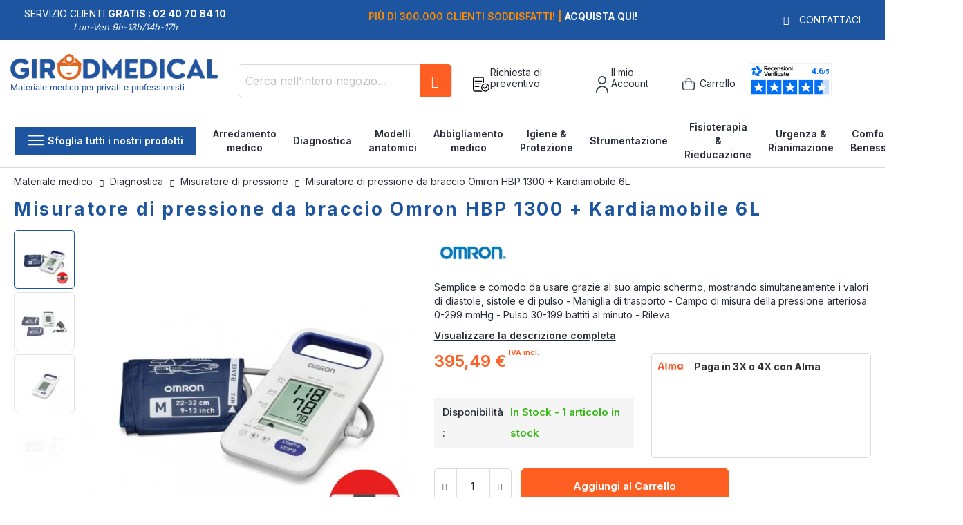

--- FILE ---
content_type: text/html; charset=UTF-8
request_url: https://www.girodmedical.it/tensiometro-al-braccio-omron-hbp-1300.html
body_size: 34455
content:
<!doctype html>
<html lang="it">
    <head prefix="og: https://ogp.me/ns# fb: https://ogp.me/ns/fb# product: https://ogp.me/ns/product#">
        <script>
    var LOCALE = 'it\u002DIT';
    var BASE_URL = 'https\u003A\u002F\u002Fwww.girodmedical.it\u002F';
    var require = {
        'baseUrl': 'https\u003A\u002F\u002Fwww.girodmedical.it\u002Fstatic\u002Fversion1766150640\u002Ffrontend\u002FGirodmedical\u002Fdefault\u002Fit_IT'
    };</script>        <meta charset="utf-8"/>
<meta name="title" content="Misuratore di pressione da braccio Omron HBP 1300 a 395,49 €"/>
<meta name="description" content="Vendita online Misuratore di pressione da braccio Omron HBP 1300 a 395,49 € - Maniglia di trasporto - Fornito con due bracciali ( M - L) "/>
<meta name="keywords" content="Tensiometro al braccio Omron HBP 1300"/>
<meta name="robots" content="INDEX,FOLLOW"/>
<meta name="viewport" content="width=device-width, initial-scale=1, maximum-scale=1.0, user-scalable=no"/>
<meta name="format-detection" content="telephone=no"/>
<title>Misuratore di pressione da braccio Omron HBP 1300 a 395,49 €</title>
<link  rel="stylesheet" type="text/css"  media="all" href="https://www.girodmedical.it/static/version1766150640/frontend/Girodmedical/default/it_IT/mage/calendar.min.css" />
<link  rel="stylesheet" type="text/css"  media="all" href="https://www.girodmedical.it/static/version1766150640/frontend/Girodmedical/default/it_IT/css/styles-m.min.css" />
<link  rel="stylesheet" type="text/css"  media="all" href="https://www.girodmedical.it/static/version1766150640/frontend/Girodmedical/default/it_IT/owl.carousel/assets/owl.carousel.min.css" />
<link  rel="stylesheet" type="text/css"  media="all" href="https://www.girodmedical.it/static/version1766150640/frontend/Girodmedical/default/it_IT/css/bootstrap-tiny.min.css" />
<link  rel="stylesheet" type="text/css"  media="all" href="https://www.girodmedical.it/static/version1766150640/frontend/Girodmedical/default/it_IT/css/phoca-flags.min.css" />
<link  rel="stylesheet" type="text/css"  media="all" href="https://www.girodmedical.it/static/version1766150640/frontend/Girodmedical/default/it_IT/fancybox/css/fancybox.min.css" />
<link  rel="stylesheet" type="text/css"  media="all" href="https://www.girodmedical.it/static/version1766150640/frontend/Girodmedical/default/it_IT/Alma_MonthlyPayments/css/alma.min.css" />
<link  rel="stylesheet" type="text/css"  media="all" href="https://www.girodmedical.it/static/version1766150640/frontend/Girodmedical/default/it_IT/Fintecture_Payment/css/style.min.css" />
<link  rel="stylesheet" type="text/css"  media="all" href="https://www.girodmedical.it/static/version1766150640/frontend/Girodmedical/default/it_IT/MageWorx_SearchSuiteAutocomplete/css/searchsuiteautocomplete.min.css" />
<link  rel="stylesheet" type="text/css"  media="all" href="https://www.girodmedical.it/static/version1766150640/frontend/Girodmedical/default/it_IT/Mageandcode_Quote/css/quote.min.css" />
<link  rel="stylesheet" type="text/css"  media="all" href="https://www.girodmedical.it/static/version1766150640/frontend/Girodmedical/default/it_IT/mage/gallery/gallery.min.css" />
<link  rel="stylesheet" type="text/css"  media="all" href="https://www.girodmedical.it/static/version1766150640/frontend/Girodmedical/default/it_IT/Netreviews_Avisverifies/css/netreviews.min.css" />
<link  rel="stylesheet" type="text/css"  media="all" href="https://www.girodmedical.it/static/version1766150640/frontend/Girodmedical/default/it_IT/MageWorx_OptionFeatures/css/swatches.min.css" />
<link  rel="stylesheet" type="text/css"  media="all" href="https://www.girodmedical.it/static/version1766150640/frontend/Girodmedical/default/it_IT/MageWorx_OptionFeatures/css/jquery.qtip.min.css" />
<link  rel="stylesheet" type="text/css"  media="all" href="https://www.girodmedical.it/static/version1766150640/frontend/Girodmedical/default/it_IT/MageWorx_OptionFeatures/css/style.min.css" />
<link  rel="stylesheet" type="text/css"  media="all" href="https://www.girodmedical.it/static/version1766150640/frontend/Girodmedical/default/it_IT/Girodmedical_Wordpress/css/wordpress.min.css" />
<link  rel="stylesheet" type="text/css"  media="all" href="https://www.girodmedical.it/static/version1766150640/frontend/Girodmedical/default/it_IT/MageWorx_DynamicOptionsBase/styles.min.css" />
<link  rel="stylesheet" type="text/css"  media="all" href="https://www.girodmedical.it/static/version1766150640/frontend/Girodmedical/default/it_IT/MageWorx_DynamicOptionsBase/css/jquery.qtip.min.css" />
<link  rel="stylesheet" type="text/css"  media="all" href="https://www.girodmedical.it/static/version1766150640/frontend/Girodmedical/default/it_IT/Girodmedical_Seo/css/crossselling.min.css" />
<link  rel="stylesheet" type="text/css"  media="screen and (min-width: 768px)" href="https://www.girodmedical.it/static/version1766150640/frontend/Girodmedical/default/it_IT/css/styles-l.min.css" />
<link  rel="stylesheet" type="text/css"  media="print" href="https://www.girodmedical.it/static/version1766150640/frontend/Girodmedical/default/it_IT/css/print.min.css" />
<link  rel="stylesheet" type="text/css"  rel="stylesheet" type="text/css" href="https://cdn.jsdelivr.net/npm/@alma/widgets@4.x.x/dist/widgets.min.css" />
<script  type="text/javascript"  src="https://www.girodmedical.it/static/version1766150640/frontend/Girodmedical/default/it_IT/IwdMagento_Leaderboard/js/picturefill.min.js"></script>
<script  type="text/javascript"  src="https://www.girodmedical.it/static/version1766150640/frontend/Girodmedical/default/it_IT/requirejs/require.js"></script>
<script  type="text/javascript"  src="https://www.girodmedical.it/static/version1766150640/frontend/Girodmedical/default/it_IT/mage/requirejs/mixins.js"></script>
<script  type="text/javascript"  src="https://www.girodmedical.it/static/version1766150640/frontend/Girodmedical/default/it_IT/requirejs-config.js"></script>
<script  type="text/javascript"  src="https://www.girodmedical.it/static/version1766150640/frontend/Girodmedical/default/it_IT/Netreviews_Avisverifies/js/showNetreviewsTab.js"></script>
<link  rel="stylesheet" href="https://fonts.googleapis.com/css?family=Inter:400,500,600,700" />
<link  rel="icon" type="image/x-icon" href="https://www.girodmedical.it/media/favicon/default/favicon_blanc_bleu32x32px.png" />
<link  rel="shortcut icon" type="image/x-icon" href="https://www.girodmedical.it/media/favicon/default/favicon_blanc_bleu32x32px.png" />
<link  rel="canonical" href="https://www.girodmedical.it/tensiometro-al-braccio-omron-hbp-1300.html" />
<link  rel="alternate" hreflang="x-default" href="https://www.girodmedical.com/tensiometre-au-bras-hbp-1300.html" />
<link  rel="alternate" hreflang="de-DE" href="https://www.girodmedical.de/omron-hbp-1300-blutdruckmessgerat.html" />
<link  rel="alternate" hreflang="es-ES" href="https://www.girodmedical.es/tensiometro-de-brazo-omron-hbp-hbp-1320.html" />
<link  rel="alternate" hreflang="de-AT" href="https://www.girodmedical.at/omron-hbp-1300-blutdruckmessgerat.html" />
<link  rel="alternate" hreflang="it-IT" href="https://www.girodmedical.it/tensiometro-al-braccio-omron-hbp-1300.html" />
                <script>
        window.getWpGA4Cookie = function(name) {
            match = document.cookie.match(new RegExp(name + '=([^;]+)'));
            if (match) return decodeURIComponent(match[1].replace(/\+/g, ' ')) ;
        };

        window.dataLayer = window.dataLayer || [];
                var dl4Objects = [{"pageName":"Misuratore di pressione da braccio Omron HBP 1300 a 395,49\u00a0\u20ac","pageType":"product","ecommerce":{"items":[{"item_name":"Misuratore di pressione da braccio Omron HBP 1300 + Kardiamobile 6L","item_id":"OMR301","price":"324.17","item_category":"Diagnostica","item_category2":"Misuratore di pressione","currency":"EUR","item_stock_status":"In stock","item_sale_product":"No","item_reviews_count":"0","item_reviews_score":"0"}]},"event":"view_item"},{"event":"view_item_list","ecommerce":{"items":[{"item_name":"Sfigmomanometro aneroide con pulsante Comed ","item_id":"22 600 50","price":"16.58","item_category":"Diagnostica","item_category2":"Misuratore di pressione","item_list_name":"Upsell Products From Misuratore di pressione da braccio Omron HBP 1300 + Kardiamobile 6L","item_list_id":"upsell_products","index":1,"currency":"EUR"},{"item_name":"Misuratore di pressione digitale da braccio Autotensio Spengler SPG 440","item_id":"SPG440-","price":"27.42","item_category":"Diagnostica","item_category2":"Misuratore di pressione","item_list_name":"Upsell Products From Misuratore di pressione da braccio Omron HBP 1300 + Kardiamobile 6L","item_list_id":"upsell_products","index":2,"currency":"EUR"},{"item_name":"Misuratore di pressione Omron M7 Intelli IT HEM-7361T-EBK  + KardiaMobile 1L","item_id":"OmronM7-IT-HEM-7361T-EBK","price":"77.42","item_category":"Diagnostica","item_category2":"Misuratore di pressione","item_list_name":"Upsell Products From Misuratore di pressione da braccio Omron HBP 1300 + Kardiamobile 6L","item_list_id":"upsell_products","index":3,"currency":"EUR"},{"item_name":"Misuratore di pressione da polso Spengler AutoTensio SPG 340","item_id":"SPG340","price":"21.58","item_category":"Diagnostica","item_category2":"Misuratore di pressione","item_list_name":"Upsell Products From Misuratore di pressione da braccio Omron HBP 1300 + Kardiamobile 6L","item_list_id":"upsell_products","index":4,"currency":"EUR"},{"item_name":"Misuratore di pressione elettronico da braccio Omron M3 HEM-7154-E","item_id":"OMR237","price":"49.08","item_category":"Diagnostica","item_category2":"Misuratore di pressione","item_list_name":"Upsell Products From Misuratore di pressione da braccio Omron HBP 1300 + Kardiamobile 6L","item_list_id":"upsell_products","index":5,"currency":"EUR"},{"item_name":"Misuratore di pressione elettronico Microlife BP A200 AFIB","item_id":"BPA200","price":"54.08","item_category":"Diagnostica","item_category2":"Misuratore di pressione","item_list_name":"Upsell Products From Misuratore di pressione da braccio Omron HBP 1300 + Kardiamobile 6L","item_list_id":"upsell_products","index":6,"currency":"EUR"},{"item_name":"Misuratore di pressione elettronico da braccio Omron M6 Comfort HEM-7321-E","item_id":"OMR403","price":"82.50","item_category":"Diagnostica","item_category2":"Misuratore di pressione","item_list_name":"Upsell Products From Misuratore di pressione da braccio Omron HBP 1300 + Kardiamobile 6L","item_list_id":"upsell_products","index":7,"currency":"EUR"},{"item_name":"Misuratore di pressione da braccio Spengler SPG445 Autotensio Adulto (M\/L) Corallo","item_id":"SPG445","price":"27.42","item_category":"Diagnostica","item_category2":"Misuratore di pressione","item_list_name":"Upsell Products From Misuratore di pressione da braccio Omron HBP 1300 + Kardiamobile 6L","item_list_id":"upsell_products","index":8,"currency":"EUR"}]}}];
        for (var i in dl4Objects) {
            window.dataLayer.push({ecommerce: null});
            window.dataLayer.push(dl4Objects[i]);
        }
                var wpGA4Cookies = ['wp_ga4_user_id','wp_ga4_customerGroup'];
        wpGA4Cookies.map(function(cookieName) {
            var cookieValue = window.getWpGA4Cookie(cookieName);
            if (cookieValue) {
                var dl4Object = {};
                dl4Object[cookieName.replace('wp_ga4_', '')] = cookieValue;
                window.dataLayer.push(dl4Object);
            }
        });
    </script>

    <!-- Google Tag Manager -->
<script>(function(w,d,s,l,i){w[l]=w[l]||[];w[l].push({'gtm.start':
new Date().getTime(),event:'gtm.js'});var f=d.getElementsByTagName(s)[0],
j=d.createElement(s),dl=l!='dataLayer'?'&l='+l:'';j.async=true;j.src=
'https://www.googletagmanager.com/gtm.js?id='+i+dl;f.parentNode.insertBefore(j,f);
})(window,document,'script','dataLayer','GTM-TZCFQG3');</script>
<!-- End Google Tag Manager -->    <script type="text/x-magento-init">
        {
            "*": {
                "Magento_PageCache/js/form-key-provider": {
                    "isPaginationCacheEnabled":
                        0                }
            }
        }
    </script>

<script type="text/x-magento-init">
    {
        "*": {
             "widgetfloat":
                        {
                            "scriptfloatEnable":"0",
                            "scriptfloat":""
                        }
        }
    }
</script>
<meta property="og:type" content="product" />
<meta property="og:title"
      content="Misuratore&#x20;di&#x20;pressione&#x20;da&#x20;braccio&#x20;Omron&#x20;HBP&#x20;1300&#x20;&#x2B;&#x20;Kardiamobile&#x20;6L" />
<meta property="og:image"
      content="https://www.girodmedical.it/media/catalog/product/cache/4bff15a7a186e0cb7d472c3f5e6e82cb/v/i/visuels_produits_divers_23_.png" />
<meta property="og:description"
      content="Semplice&#x20;e&#x20;comodo&#x20;da&#x20;usare&#x20;grazie&#x20;al&#x20;suo&#x20;ampio&#x20;schermo,&#x20;mostrando&#x20;simultaneamente&#x20;i&#x20;valori&#x20;di&#x20;diastole,&#x20;sistole&#x20;e&#x20;di&#x20;pulso&#x20;-&#x20;Maniglia&#x20;di&#x20;trasporto&#x20;-&#x20;Campo&#x20;di&#x20;misura&#x20;della&#x20;pressione&#x20;arteriosa&#x3A;&#x20;0-299&#x20;&#x200B;&#x200B;mmHg&#x20;-&#x20;Pulso&#x20;30-199&#x20;battiti&#x20;al&#x20;minuto&#x20;-&#x20;Rileva" />
<meta property="og:url" content="https://www.girodmedical.it/tensiometro-al-braccio-omron-hbp-1300.html" />
    <meta property="product:price:amount" content="395.487401"/>
    <meta property="product:price:currency"
      content="EUR"/>
<script type="application/ld+json">{"@context":"http:\/\/schema.org","@type":"WebSite","url":"https:\/\/www.girodmedical.it\/","name":"Girodmedical.it"}</script><script type="application/ld+json">{"@context":"http:\/\/schema.org","@type":"BreadcrumbList","itemListElement":[{"@type":"ListItem","item":{"@id":"https:\/\/www.girodmedical.it\/diagnostica.html","name":"Diagnostica"},"position":1},{"@type":"ListItem","item":{"@id":"https:\/\/www.girodmedical.it\/diagnostica\/medicina-generale\/misuratore-di-pressione.html","name":"Misuratore di pressione"},"position":2},{"@type":"ListItem","item":{"@id":"https:\/\/www.girodmedical.it\/tensiometro-al-braccio-omron-hbp-1300.html","name":"Misuratore di pressione da braccio Omron HBP 1300 + Kardiamobile 6L"},"position":3}]}</script><script type="application/ld+json">{"@context":"https:\/\/schema.org","@type":"Product","@id":"65325","name":"Misuratore di pressione da braccio Omron HBP 1300 + Kardiamobile 6L","description":"<h2>Descrizione del misuratore di pressione da braccio Omron HBP 1300<\/h2>\r\n<p>\u00a0<\/p>\r\n<p><strong>Specialmente progettato per l'uso in studi medici o negli ospedali<\/strong> <br \/><br \/>- Semplice e comodo da usare grazie al suo ampio schermo, mostrando simultaneamente i valori di diastole, sistole e di pulso <br \/> - <strong>Maniglia di trasporto<\/strong> <br \/> - Campo di misura della pressione arteriosa:  0-299 \u200b\u200bmmHg <br \/> - Pulso 30-199 battiti al minuto <br \/> - Rilevazione dei battiti cardiaci irregolari <br \/> - Funzionamento possibile in modo manuale con stetoscopo. <br \/> - Protezione anti-urti e anti-gocce <br \/> - Funziona con <strong>delle batterie ricaricabile o CA con un trasformatoren che viene fornito col tensiometro<\/strong> <br \/> - Dispositivo medico validato clinicamente <br \/>- Fornito con un bracciale di dimensioni M (22-32 cm) e di un bracciale di dimensioni L (32-42 cm) <br \/><br \/><\/p>","image":"https:\/\/www.girodmedical.it\/media\/catalog\/product\/cache\/4bff15a7a186e0cb7d472c3f5e6e82cb\/v\/i\/visuels_produits_divers_23_.png","offers":{"@type":"http:\/\/schema.org\/Offer","price":395.49,"url":"https:\/\/www.girodmedical.it\/tensiometro-al-braccio-omron-hbp-1300.html","priceCurrency":"EUR","availability":"http:\/\/schema.org\/InStock","shippingDetails":{"deliveryTime":{"businessDays":{"@type":"OpeningHoursSpecification","dayOfWeek":[""]},"@type":"ShippingDeliveryTime"},"@type":"OfferShippingDetails"}},"productID":"OMR301","brand":"Omron","manufacturer":"Omron","gtin13":"4015672107205","sku":"OMR301","weight":"1.680000 kgs","category":"Misuratore di pressione da braccio"}</script><script type="application/ld+json">{"@context":"http:\/\/schema.org\/","@type":"WebPage","speakable":{"@type":"SpeakableSpecification","cssSelector":["#description"],"xpath":["\/html\/head\/title"]}}</script>
<!-- Magic Zoom Plus Magento 2 module version v1.6.11 [v1.6.91:v5.3.7] -->
<script type="text/javascript">window["mgctlbx$Pltm"] = "Magento 2";</script>
<link type="text/css" href="https://www.girodmedical.it/static/version1766150640/frontend/Girodmedical/default/it_IT/MagicToolbox_MagicZoomPlus/css/magiczoomplus.min.css" rel="stylesheet" media="screen" />
<link type="text/css" href="https://www.girodmedical.it/static/version1766150640/frontend/Girodmedical/default/it_IT/MagicToolbox_MagicZoomPlus/css/magiczoomplus.module.min.css" rel="stylesheet" media="screen" />
<script type="text/javascript" src="https://www.girodmedical.it/static/version1766150640/frontend/Girodmedical/default/it_IT/MagicToolbox_MagicZoomPlus/js/magiczoomplus.js"></script>
<script type="text/javascript" src="https://www.girodmedical.it/static/version1766150640/frontend/Girodmedical/default/it_IT/MagicToolbox_MagicZoomPlus/js/magictoolbox.utils.js"></script>
<script type="text/javascript">
	var mzOptions = {
		'history':false,
		'zoomWidth':'auto',
		'zoomHeight':'auto',
		'zoomPosition':'right',
		'zoomDistance':15,
		'selectorTrigger':'click',
		'transitionEffect':true,
		'lazyZoom':false,
		'rightClick':true,
		'cssClass':'',
		'zoomMode':'zoom',
		'zoomOn':'hover',
		'upscale':true,
		'smoothing':true,
		'variableZoom':false,
		'zoomCaption':'off',
		'expand':'window',
		'expandZoomMode':'zoom',
		'expandZoomOn':'click',
		'expandCaption':true,
		'closeOnClickOutside':true,
		'hint':'once',
		'textHoverZoomHint':'Hover to zoom',
		'textClickZoomHint':'Click to zoom',
		'textExpandHint':'Click to expand',
		'textBtnClose':'Chiudere',
		'textBtnNext':'Successivo',
		'textBtnPrev':'Precedente'
	}
</script>
<script type="text/javascript">
	var mzMobileOptions = {
		'zoomMode':'off',
		'textHoverZoomHint':'Touch to zoom',
		'textClickZoomHint':'Double tap or pinch to zoom',
		'textExpandHint':'Tap to expand'
	}
</script>


<!-- Magic Scroll Magento 2 module version v1.7.2-1-ga66de61 [v1.6.91:v2.0.53] -->
<script type="text/javascript">window["mgctlbx$Pltm"] = "Magento 2";</script>
<link type="text/css" href="https://www.girodmedical.it/static/version1766150640/frontend/Girodmedical/default/it_IT/MagicToolbox_MagicScroll/css/magicscroll.min.css" rel="stylesheet" media="screen" />
<script type="text/javascript" src="https://www.girodmedical.it/static/version1766150640/frontend/Girodmedical/default/it_IT/MagicToolbox_MagicScroll/js/magicscroll.js"></script>
<script type="text/javascript">
	MagicScrollOptions = {
		'width':'auto',
		'height':'auto',
		'orientation':'horizontal',
		'mode':'scroll',
		'items':'3',
		'speed':600,
		'autoplay':0,
		'loop':'infinite',
		'step':'auto',
		'arrows':'inside',
		'pagination':false,
		'easing':'cubic-bezier(.8, 0, .5, 1)',
		'scrollOnWheel':'auto',
		'lazy-load':false
	}
</script>
<script type="text/javascript">
(function () {
    window.allowHighlightActiveSelectorOnUpdate = true;
    window.mzOptions || (window.mzOptions = {});
    window.mzOptions['onUpdate'] = function(id, oldA, newA) {
        if (allowHighlightActiveSelectorOnUpdate && id.match(/^MagicZoomPlusImage-product-\d+$/)) {
            //NOTE: to highlight selectors when swipe or switch in expand view
            var aTags = document.querySelectorAll('.MagicToolboxSelectorsContainer a');
            for (var i = 0; i < aTags.length; i++) {
                if (aTags[i].getElementsByTagName('img').length) {
                    $mjs(aTags[i]).jRemoveClass('active-selector');

                }
            }
            $mjs(newA).jAddClass('active-selector');
        }
        allowHighlightActiveSelectorOnUpdate = true;
    }
}());
</script>
    </head>
    <body data-container="body"
          data-mage-init='{"loaderAjax": {}, "loader": { "icon": "https://www.girodmedical.it/static/version1766150640/frontend/Girodmedical/default/it_IT/images/loader-2.gif"}}'
        id="html-body" class="catalog-product-view product-type-fullwidth product-tensiometro-al-braccio-omron-hbp-1300 layout-fullwidth wide mobile-sticky page-layout-1column">
        <div class="sticky-product hide ">
    <div class="container">
        <div class="sticky-image">
           <picture class="product-image-photo default_image">
            <source type="image/webp" srcset="https://www.girodmedical.it/media/catalog/product/cache/8a4656385a0e1af4ad24b4f6a404d8c0/v/i/visuels_produits_divers_23_.webp">
        <source type="image/png" srcset="https://www.girodmedical.it/media/catalog/product/cache/8a4656385a0e1af4ad24b4f6a404d8c0/v/i/visuels_produits_divers_23_.png">
        <img class="product-image-photo default_image" src="https://www.girodmedical.it/media/catalog/product/cache/8a4656385a0e1af4ad24b4f6a404d8c0/v/i/visuels_produits_divers_23_.webp" alt="Misuratore di pressione da braccio Omron HBP 1300 + Kardiamobile 6L"/></picture>
</div>
        <div class="sticky-detail">
            <div class="product-name-area">
                <div class="product-name">Misuratore di pressione da braccio Omron HBP 1300 + Kardiamobile 6L</div>
                <div class="product-info-price"></div>
            </div>
        </div>
                        <div class="actions">
            <button type="button"
                    title="Aggiungi al Carrello"
                    class="action primary tocart" id="product-addtocart-button-clone">
                <span><span class="cart-title">Aggiungi al Carrello</span><img src="https://www.girodmedical.it/static/version1766150640/frontend/Girodmedical/default/it_IT/images/add-tocart.svg" alt="" /></span>
            </button>
                    </div>
            </div>
</div>
<script type="text/javascript">
require([
    'jquery'
], function ($) {
    $(window).on('load', function(){
        var p_scrolled = false;
        var boxToCart = $('.box-tocart');

        if (boxToCart.length > 0) {
            var offset = boxToCart.offset().top;
            $(window).scroll(function () {
                if (offset < $(window).scrollTop() && !p_scrolled) {
                    p_scrolled = true;
                    $('.product-info-main .product-info-price > *').each(function () {
                        $(this).parent().append($(this).clone());
                        var tmp = $(this).detach();
                        $('.sticky-product .product-info-price').append(tmp);
                    });
                    $(".sticky-product").removeClass("hide");
                    $("#product-addtocart-button").off("DOMSubtreeModified").on("DOMSubtreeModified", function () {
                        $("#product-addtocart-button-clone").html($(this).html());
                        $("#product-addtocart-button-clone").attr("class", $(this).attr("class"));
                    });
                }
                if (offset >= $(window).scrollTop() && p_scrolled) {
                    p_scrolled = false;
                    $('.product-info-main .product-info-price > *').remove();
                    $('.sticky-product .product-info-price > *').each(function () {
                        var tmp = $(this).detach();
                        $('.product-info-main .product-info-price').append(tmp);
                    });
                    $(".sticky-product").addClass("hide");
                }
            });
        }

        $("#product-addtocart-button-clone").click(function(){
            $("#product-addtocart-button").trigger("click");
        });
    });
});
</script>
<!-- Google Tag Manager (noscript) -->
<noscript><iframe src="https://www.googletagmanager.com/ns.html?id=GTM-TZCFQG3"
height="0" width="0" style="display:none;visibility:hidden"></iframe></noscript>
<!-- End Google Tag Manager (noscript) -->

<div class="cookie-status-message" id="cookie-status">
    The store will not work correctly in the case when cookies are disabled.</div>
<script type="text&#x2F;javascript">document.querySelector("#cookie-status").style.display = "none";</script>
<script type="text/x-magento-init">
    {
        "*": {
            "cookieStatus": {}
        }
    }
</script>

<script type="text/x-magento-init">
    {
        "*": {
            "mage/cookies": {
                "expires": null,
                "path": "\u002F",
                "domain": ".www.girodmedical.it",
                "secure": true,
                "lifetime": "604800"
            }
        }
    }
</script>
    <noscript>
        <div class="message global noscript">
            <div class="content">
                <p>
                    <strong>I JavaScript sembrano essere disabilitati nel tuo browser.</strong>
                    <span>
                        Per una migliore esperienza sul nostro sito, assicurati di attivare i javascript nel tuo browser.                    </span>
                </p>
            </div>
        </div>
    </noscript>

<script>
    window.cookiesConfig = window.cookiesConfig || {};
    window.cookiesConfig.secure = true;
</script><script>    require.config({
        map: {
            '*': {
                wysiwygAdapter: 'mage/adminhtml/wysiwyg/tiny_mce/tinymceAdapter'
            }
        }
    });</script><script type="text/x-magento-init">
    {
        "*": {
            "Girodmedical_Obfuscation/js/obfuscation": {}
        }
    }
</script>
<div class="page-wrapper"><header class="page-header"><div class="main-panel-top">
    <div class="container">
    <div class="flags hide-flag">
        Servizio clienti&nbsp;<span class="colored">Gratis :
        02 40 70 84 10</span>
        <div class="horaire">Lun-Ven 9h-13h/14h-17h</div>
    </div>
    <div class="flags hide-flag cms-block-content-container">
        <div class="cms-block-content">
                            <div class="cms-block-content-line"><p><strong><span style="color: #ff8c00;">Spedizione in 24 ore | </span></strong><strong>Soddisfatti o rimborsati</strong></p></div>
                            <div class="cms-block-content-line"><p><strong><span style="color: #ff8c00;">Più di 300.000 clienti soddisfatti! | </span></strong><strong>Acquista qui!</strong></p></div>
                            <div class="cms-block-content-line"><p><strong><span style="color: #ff8c00;">Paga in 3X</span></strong>&nbsp;<strong>fino a 4000€ con ALMA</strong> | <strong> <span style="color: #ff8c00;">Paga in 4X senza costi con Paypal</span></strong></p></div>
                    </div>
    </div>
    <div class="flags contact-flag">
        <span class="txt porto-icon-mail-alt">
            <a href="https://www.girodmedical.it/contacts/" title="Contattaci" rel="nofollow">Contattaci</a>
        </span>
    </div>
    </div>
</div>
    <script type="text/javascript">
        require([
            'jquery'
        ], function ($) {
            const $carousel = $(".main-panel-top .cms-block-content");
            const $slides = $(".main-panel-top .cms-block-content-line");
            let currentIndex = 0;

            function showSlide(index) {
                if (index < 0) {
                    currentIndex = $slides.length - 1;
                } else if (index >= $slides.length) {
                    currentIndex = 0;
                }

                $carousel.css("transform", `translateX(-${currentIndex * 100}%)`);
            }

            // Change slide every X seconds
            const autoAdvanceInterval = 5000;

            setInterval(function() {
                currentIndex++;
                showSlide(currentIndex);
            }, autoAdvanceInterval);
        });
    </script>
    <style>
        .cms-block-content-container {
            width: 60%;
            margin: 0 auto;
            overflow: hidden;
            text-align: center;
        }
        .cms-block-content {
            display: flex;
            transition: transform 0.6s ease 0s;
        }
        .cms-block-content-line {
            flex: 0 0 100%;
        }
    </style>
<div class="header content">
    <div class="header wrapper">
        <span data-action="toggle-nav" class="action nav-toggle"><span>Toggle Nav</span></span>
<a
    class="logo"
    href="https://www.girodmedical.it/"
    title="Vendita&#x20;online&#x20;di&#x20;materiale&#x20;medico&#x20;e&#x20;paramedico&#x20;-&#x20;GirodMedical"
    aria-label="store logo">
    <picture>
            <source type="image/webp" srcset="https://www.girodmedical.it/media/logo/default/materiel_medical_com.webp">
        <source type="image/png" srcset="https://www.girodmedical.it/media/logo/default/materiel_medical_com.png">
        <img src="https://www.girodmedical.it/media/logo/default/materiel_medical_com.webp"
         title="Vendita&#x20;online&#x20;di&#x20;materiale&#x20;medico&#x20;e&#x20;paramedico&#x20;-&#x20;GirodMedical"
         alt="Vendita&#x20;online&#x20;di&#x20;materiale&#x20;medico&#x20;e&#x20;paramedico&#x20;-&#x20;GirodMedical"
        width="334"        height="50"    /></picture>
<span class="slogan">Materiale medico per  privati e professionisti</span>
    </a>
                <div class="block block-search">
    <div class="block block-title"><strong>Cerca</strong></div>
    <div class="block block-content">
        <form class="form minisearch" id="search_mini_form"
              action="https://www.girodmedical.it/catalogsearch/result/" method="get">
                        <div class="field search">
                <label class="label" for="search" data-role="minisearch-label">
                    <span>Cerca</span>
                </label>
                <div class="control">
                    <input id="search"
                           data-mage-init='{
                            "quickSearch": {
                                "formSelector": "#search_mini_form",
                                "url": "",
                                "destinationSelector": "#search_autocomplete",
                                "minSearchLength": "3"
                            }
                        }'
                           type="text"
                           name="q"
                           value=""
                           placeholder="Cerca&#x20;nell&#x27;intero&#x20;negozio..."
                           class="input-text"
                           maxlength="128"
                           role="combobox"
                           aria-haspopup="false"
                           aria-autocomplete="both"
                           autocomplete="off"
                           aria-expanded="false"/>
                    <div id="search_autocomplete" class="search-autocomplete"></div>
                    <div class="nested">
    <a class="action advanced" rel="nofollow" href="https://www.girodmedical.it/catalogsearch/advanced/" data-action="advanced-search">
        Ricerca avanzata    </a>
</div>

<div data-bind="scope: 'searchsuiteautocomplete_form'">
    <!-- ko template: getTemplate() --><!-- /ko -->
</div>

<script type="text/x-magento-init">
{
    "*": {
        "Magento_Ui/js/core/app": {
            "components": {
                "searchsuiteautocomplete_form": {
                    "component": "MageWorx_SearchSuiteAutocomplete/js/autocomplete"
                },
                "searchsuiteautocompleteBindEvents": {
                    "component": "MageWorx_SearchSuiteAutocomplete/js/bindEvents",
                    "config": {
                        "searchFormSelector": "#search_mini_form",
                        "searchButtonSelector": "button.search",
                        "inputSelector": "#search, #mobile_search, .minisearch input[type=\"text\"]",
                        "searchDelay": "500"
                    }
                },
                "searchsuiteautocompleteDataProvider": {
                    "component": "MageWorx_SearchSuiteAutocomplete/js/dataProvider",
                    "config": {
                        "url": "https://www.girodmedical.it/mageworx_searchsuiteautocomplete/ajax/index/"
                    }
                }
            }
        }
    }
}
</script>                </div>
            </div>
            <div class="actions">
                <button type="submit"
                        title="Cerca"
                        class="action search"
                        aria-label="Search"
                >
                    <span>Cerca</span>
                </button>
            </div>
        </form>
    </div>
</div>
        <div class="authorization-link">
    <div class="maj-icon ask-quote-link">
        <span rel="nofollow" class="request-quote obfuscated-link" obfuscated-link="aHR0cHM6Ly93d3cuZ2lyb2RtZWRpY2FsLml0L3F1b3RlL2luZGV4L3N1bW1hcnkv">            <img src="https://www.girodmedical.it/pub/media/girodmedical/quote.svg" alt="Richiesta di preventivo" title="Richiesta di preventivo" />
            <span>Richiesta di preventivo</span>
        </span>    </div>
    <div id="#login-block" class="maj-icon account-box">
        <span rel="nofollow" class="obfuscated-link" obfuscated-link="aHR0cHM6Ly93d3cuZ2lyb2RtZWRpY2FsLml0L2N1c3RvbWVyL2FjY291bnQv">            <img src="https://www.girodmedical.it/pub/media/girodmedical/account.svg" alt="Il mio Account" title="Il mio Account" />
            <span>Il mio Account</span>
        </span>    </div>
    
<div data-block="minicart" id="minicart-top" class="minicart-wrapper">
    <span rel="nofollow" class="action showcart obfuscated-link" obfuscated-link="aHR0cHM6Ly93d3cuZ2lyb2RtZWRpY2FsLml0L2NoZWNrb3V0L2NhcnQv" data-bind="scope: 'minicart_content'">        <span class="text">Carrello</span>
        <span class="counter qty empty"
              data-bind="css: { empty: !!getCartParam('summary_count') == false && !isLoading() },
               blockLoader: isLoading">
            <span class="counter-number">
                <!-- ko if: getCartParam('summary_count') -->
                <!-- ko text: getCartParam('summary_count').toLocaleString(window.LOCALE) --><!-- /ko -->
                <!-- /ko -->
            </span>
            <span class="counter-label">
            <!-- ko if: getCartParam('summary_count') -->
                <!-- ko text: getCartParam('summary_count').toLocaleString(window.LOCALE) --><!-- /ko -->
                <!-- ko i18n: 'items' --><!-- /ko -->
                <!-- /ko -->
            </span>
        </span>
    </span>            <div class="block block-minicart empty"
             data-role="dropdownDialog"
             data-mage-init='{"dropdownDialog":{
                "appendTo":"[data-block=minicart]",
                "triggerTarget":"#minicart-top",
                "triggerEvent": "mouseenter",
                "timeout": "300",
                "autoOpen": false,
                "closeOnMouseLeave": true,
                "closeOnClickOutside": false,
                "closeOnEscape": true,
                "triggerClass":"active",
                "parentClass":"active",
                "buttons":[]}}'>
            <div id="minicart-content-wrapper" data-bind="scope: 'minicart_content'">
                <!-- ko template: getTemplate() --><!-- /ko -->
            </div>
        </div>
        <script>
        window.checkout = {"shoppingCartUrl":"https:\/\/www.girodmedical.it\/checkout\/cart\/","checkoutUrl":"https:\/\/www.girodmedical.it\/onestepcheckout\/","updateItemQtyUrl":"https:\/\/www.girodmedical.it\/checkout\/sidebar\/updateItemQty\/","removeItemUrl":"https:\/\/www.girodmedical.it\/checkout\/sidebar\/removeItem\/","imageTemplate":"Magento_Catalog\/product\/image_with_borders","baseUrl":"https:\/\/www.girodmedical.it\/","minicartMaxItemsVisible":5,"websiteId":"8","maxItemsToDisplay":10,"storeId":"10","storeGroupId":"9","agreementIds":["12"],"customerLoginUrl":"https:\/\/www.girodmedical.it\/customer\/account\/login\/referer\/aHR0cHM6Ly93d3cuZ2lyb2RtZWRpY2FsLml0L3RlbnNpb21ldHJvLWFsLWJyYWNjaW8tb21yb24taGJwLTEzMDAuaHRtbA%2C%2C\/","isRedirectRequired":false,"autocomplete":"off","captcha":{"user_login":{"isCaseSensitive":false,"imageHeight":50,"imageSrc":"","refreshUrl":"https:\/\/www.girodmedical.it\/captcha\/refresh\/","isRequired":false,"timestamp":1768963043}}};
    </script>
    <script type="text/x-magento-init">
    {
        "[data-block='minicart']": {
            "Magento_Ui/js/core/app": {"components":{"minicart_content":{"children":{"subtotal.container":{"children":{"subtotal":{"children":{"subtotal.totals":{"config":{"display_cart_subtotal_incl_tax":1,"display_cart_subtotal_excl_tax":0,"template":"Magento_Tax\/checkout\/minicart\/subtotal\/totals"},"children":{"subtotal.totals.msrp":{"component":"Magento_Msrp\/js\/view\/checkout\/minicart\/subtotal\/totals","config":{"displayArea":"minicart-subtotal-hidden","template":"Magento_Msrp\/checkout\/minicart\/subtotal\/totals"}}},"component":"Magento_Tax\/js\/view\/checkout\/minicart\/subtotal\/totals"}},"component":"uiComponent","config":{"template":"Magento_Checkout\/minicart\/subtotal"}}},"component":"uiComponent","config":{"displayArea":"subtotalContainer"}},"item.renderer":{"component":"Magento_Checkout\/js\/view\/cart-item-renderer","config":{"displayArea":"defaultRenderer","template":"Magento_Checkout\/minicart\/item\/default"},"children":{"item.image":{"component":"Magento_Catalog\/js\/view\/image","config":{"template":"Magento_Catalog\/product\/image","displayArea":"itemImage"}},"checkout.cart.item.price.sidebar":{"component":"uiComponent","config":{"template":"Magento_Checkout\/minicart\/item\/price","displayArea":"priceSidebar"}}}},"extra_info":{"component":"uiComponent","config":{"displayArea":"extraInfo"},"children":{"alma.eligibility":{"component":"Alma_MonthlyPayments\/js\/view\/checkout\/minicart\/eligibility","config":{"template":"Alma_MonthlyPayments\/checkout\/minicart\/eligibility"}}}},"promotion":{"component":"uiComponent","config":{"displayArea":"promotion"}}},"config":{"itemRenderer":{"default":"defaultRenderer","simple":"defaultRenderer","virtual":"defaultRenderer"},"template":"Magento_Checkout\/minicart\/content"},"component":"Magento_Checkout\/js\/view\/minicart"}},"types":[]}        },
        "*": {
            "Magento_Ui/js/block-loader": "https://www.girodmedical.it/static/version1766150640/frontend/Girodmedical/default/it_IT/images/loader-1.gif"
        }
    }
    </script>
</div>


    <div id="b9dfe1af-a2a2-4d84-93bb-479c047f362b" class="top-netreviews"></div><script async charset="utf-8" src="https://widgets.rr.skeepers.io/generated/811aaceb-7a4f-78a4-95f5-a4dc89196a99/b9dfe1af-a2a2-4d84-93bb-479c047f362b.js"></script></div>


            </div>
    <div class="head-top-menu">
        <div class="container">
        <div class="parent-megamenu">
            <ul>
                <li>
                    <a href="#" class="all-categories">
                        <span class="icons open show"><img src="https://www.girodmedical.it/static/version1766150640/frontend/Girodmedical/default/it_IT/images/menu.svg" alt="Open menu" /></span>
                        <span class="icons close hide"><img src="https://www.girodmedical.it/static/version1766150640/frontend/Girodmedical/default/it_IT/images/cross.svg" alt="Close menu" /></span>
                        <span class="label">Sfoglia tutti i nostri prodotti</span>
                    </a>
                </li>
                <li class="large-desktop">
    <a href="https://www.girodmedical.it/arredamento-medico.html" title="Arredamento medico">Arredamento medico</a>
</li>
<li class="large-desktop">
    <a href="https://www.girodmedical.it/diagnostica.html" title="Diagnostica">Diagnostica</a>
</li>
<li class="large-desktop">
    <a href="https://www.girodmedical.it/modelli-anatomici.html" title="Modelli anatomici">Modelli anatomici</a>
</li>
<li class="large-desktop">
    <a href="https://www.girodmedical.it/abbigliamento-medico-accessori.html" title="Abbigliamento medico">Abbigliamento medico</a>
</li>
<li class="large-desktop">
    <a href="https://www.girodmedical.it/igiene-protezione.html" title="Igiene & Protezione">Igiene & Protezione</a>
</li>
<li class="large-desktop">
    <a href="https://www.girodmedical.it/strumentazione.html" title="Strumentazione">Strumentazione</a>
</li>
<li class="large-desktop">
    <a href="https://www.girodmedical.it/fisioterapia-rieducazione.html" title="Fisioterapia & Rieducazione">Fisioterapia & Rieducazione</a>
</li>
<li class="large-desktop">
    <a href="https://www.girodmedical.it/urgenza-rianimazione.html" title="Urgenza & Rianimazione">Urgenza & Rianimazione</a>
</li>
<li class="large-desktop">
    <a href="https://www.girodmedical.it/comfort-benessere.html" title="Comfort & Benessere">Comfort & Benessere</a>
</li>
<li>
    <a href="https://www.girodmedical.it/offerte-materiale-medico" class="destockage" title="offerte"><span class="icons-square">%</span>Offerte</a>
</li>            </ul>
        </div>
                </div>
    </div>
        <div class="sections nav-sections">
                <div class="section-items nav-sections-items"
             data-mage-init='{"tabs":{"openedState":"active"}}'>
                                            <div class="section-item-title nav-sections-item-title"
                     data-role="collapsible">
                    <a class="nav-sections-item-switch"
                       data-toggle="switch" href="#store.menu">
                        Menu                    </a>
                </div>
                <div class="section-item-content nav-sections-item-content"
                     id="store.menu"
                     data-role="content">
                    <nav class="navigation sw-megamenu side-megamenu" role="navigation">
    <ul>
        <li class="ui-menu-item level0 fullwidth parent "><div class="open-children-toggle"></div><a href="https://www.girodmedical.it/arredamento-medico.html" class="level-top" title="Arredamento medico"><span>Arredamento medico</span></a><div class="level0 submenu"><div class="container"><div class="row"><ul class="subchildmenu col-md-12 mega-columns columns5"><a class="see-all-link" href="https://www.girodmedical.it/arredamento-medico.html">Mostra tutto Arredamento medico</a><li class="ui-menu-item level1 parent "><div class="open-children-toggle"></div><a href="https://www.girodmedical.it/arredamento-medico/lettino-da-massaggio.html" title="Lettino da massaggio" ><span>Lettino da massaggio</span></a><ul class="subchildmenu "><li class="ui-menu-item level2 "><a href="https://www.girodmedical.it/arredamento-medico/lettino-da-massaggio/lettino-da-massaggio-elettrico.html" title="Lettino da massaggio elettrico" ><span>Lettino da massaggio elettrico</span></a></li><li class="ui-menu-item level2 "><a href="https://www.girodmedical.it/arredamento-medico/lettino-da-massaggio/lettino-da-massaggio-pieghevole.html" title="Lettino da massaggio pieghevole" ><span>Lettino da massaggio pieghevole</span></a></li><li class="ui-menu-item level2 "><a href="https://www.girodmedical.it/arredamento-medico/lettino-da-massaggio/lettino-da-massaggio-fisso.html" title="Lettino da massaggio fisso" ><span>Lettino da massaggio fisso</span></a></li><li class="ui-menu-item level2 "><a href="https://www.girodmedical.it/arredamento-medico/lettino-da-massaggio/lettino-da-massaggio-idraulico.html" title="Lettino da massaggio idraulico" ><span>Lettino da massaggio idraulico</span></a></li></ul></li><li class="ui-menu-item level1 parent "><div class="open-children-toggle"></div><a href="https://www.girodmedical.it/arredamento-medico/lettino-da-visita.html" title="Lettino da visita" ><span>Lettino da visita</span></a><ul class="subchildmenu "><li class="ui-menu-item level2 "><a href="https://www.girodmedical.it/arredamento-medico/lettino-da-visita/lettino-da-visita-fisso.html" title="Lettino da visita fisso" ><span>Lettino da visita fisso</span></a></li><li class="ui-menu-item level2 "><a href="https://www.girodmedical.it/arredamento-medico/lettino-da-visita/lettino-da-visita-elettrico.html" title="Lettino da visita elettrico" ><span>Lettino da visita elettrico</span></a></li><li class="ui-menu-item level2 "><a href="https://www.girodmedical.it/arredamento-medico/lettino-da-visita/lettino-da-visita-idraulico.html" title="Lettino da visita idraulico" ><span>Lettino da visita idraulico</span></a></li></ul></li><li class="ui-menu-item level1 parent "><div class="open-children-toggle"></div><a href="https://www.girodmedical.it/arredamento-medico/lettini-speciali.html" title="Lettini speciali" ><span>Lettini speciali</span></a><ul class="subchildmenu "><li class="ui-menu-item level2 "><a href="https://www.girodmedical.it/arredamento-medico/lettini-speciali/poltrona-podologica.html" title="Poltrona podologica" ><span>Poltrona podologica</span></a></li><li class="ui-menu-item level2 "><a href="https://www.girodmedical.it/arredamento-medico/lettini-speciali/poltrona-per-prelievi.html" title="Poltrona per prelievi" ><span>Poltrona per prelievi</span></a></li><li class="ui-menu-item level2 "><a href="https://www.girodmedical.it/arredamento-medico/lettini-speciali/poltrone-medicali-per-orl-ent.html" title="Poltrone Medicali per ORL ENT" ><span>Poltrone Medicali per ORL ENT</span></a></li><li class="ui-menu-item level2 "><a href="https://www.girodmedical.it/arredamento-medico/lettini-speciali/lettino-ginecologico.html" title="Lettino ginecologico" ><span>Lettino ginecologico</span></a></li></ul></li><li class="ui-menu-item level1 parent "><div class="open-children-toggle"></div><a href="https://www.girodmedical.it/arredamento-medico/sgabello-sedia-ergonomica.html" title="Sgabello / Sedia ergonomica" ><span>Sgabello / Sedia ergonomica</span></a><ul class="subchildmenu "><li class="ui-menu-item level2 "><a href="https://www.girodmedical.it/arredamento-medico/sgabello-sedia-ergonomica/sgabello-ergonomico.html" title="Sgabello ergonomico" ><span>Sgabello ergonomico</span></a></li><li class="ui-menu-item level2 "><a href="https://www.girodmedical.it/arredamento-medico/sgabello-sedia-ergonomica/sedia-ergonomica.html" title="Sedia ergonomica" ><span>Sedia ergonomica</span></a></li><li class="ui-menu-item level2 "><a href="https://www.girodmedical.it/arredamento-medico/sgabello-sedia-ergonomica/sedia-da-massaggio.html" title="Sedia da massaggio" ><span>Sedia da massaggio</span></a></li><li class="ui-menu-item level2 "><a href="https://www.girodmedical.it/arredamento-medico/sgabello-sedia-ergonomica/sgabello.html" title="Sgabello" ><span>Sgabello</span></a></li></ul></li><li class="ui-menu-item level1 parent "><div class="open-children-toggle"></div><a href="https://www.girodmedical.it/arredamento-medico/accessori-per-ambulatorio.html" title="Accessori per ambulatorio" ><span>Accessori per ambulatorio</span></a><ul class="subchildmenu "><li class="ui-menu-item level2 "><a href="https://www.girodmedical.it/arredamento-medico/accessori-per-ambulatorio/carrello-per-ambulatorio.html" title="Carrello per ambulatorio" ><span>Carrello per ambulatorio</span></a></li><li class="ui-menu-item level2 "><a href="https://www.girodmedical.it/arredamento-medico/accessori-per-ambulatorio/scaletta-per-ambulatorio.html" title="Scaletta per lettino medico" ><span>Scaletta per lettino medico</span></a></li><li class="ui-menu-item level2 "><a href="https://www.girodmedical.it/arredamento-medico/accessori-per-ambulatorio/portarotoli.html" title="Portarotoli" ><span>Portarotoli</span></a></li><li class="ui-menu-item level2 "><a href="https://www.girodmedical.it/arredamento-medico/accessori-per-ambulatorio/paravento.html" title="Paraventi" ><span>Paraventi</span></a></li><li class="ui-menu-item level2 "><a href="https://www.girodmedical.it/arredamento-medico/accessori-per-ambulatorio/lampada-per-ambulatorio.html" title="Lampada da ambulatorio" ><span>Lampada da ambulatorio</span></a></li><li class="ui-menu-item level2 "><a href="https://www.girodmedical.it/arredamento-medico/accessori-per-ambulatorio/asta-porta-flebo.html" title="Asta porta flebo" ><span>Asta porta flebo</span></a></li></ul></li><li class="ui-menu-item level1 parent "><div class="open-children-toggle"></div><a href="https://www.girodmedical.it/arredamento-medico/accessori-da-massaggio.html" title="Accessori da massaggio" ><span>Accessori da massaggio</span></a><ul class="subchildmenu "><li class="ui-menu-item level2 "><a href="https://www.girodmedical.it/arredamento-medico/accessori-da-massaggio/cuscino-da-massaggio.html" title="Cuscino da massaggio" ><span>Cuscino da massaggio</span></a></li><li class="ui-menu-item level2 "><a href="https://www.girodmedical.it/arredamento-medico/accessori-da-massaggio/testiera.html" title="Testiera" ><span>Testiera</span></a></li><li class="ui-menu-item level2 "><a href="https://www.girodmedical.it/arredamento-medico/accessori-da-massaggio/fodera-protettiva.html" title="Fodera protettiva" ><span>Fodera protettiva</span></a></li><li class="ui-menu-item level2 "><a href="https://www.girodmedical.it/arredamento-medico/accessori-da-massaggio/sacca-da-trasporto.html" title="Sacca da trasporto" ><span>Sacca da trasporto</span></a></li><li class="ui-menu-item level2 "><a href="https://www.girodmedical.it/arredamento-medico/accessori-da-massaggio/staffe-poggiagambe.html" title="Staffe / Poggiagambe" ><span>Staffe / Poggiagambe</span></a></li></ul></li></ul></div></div></div></li><li class="ui-menu-item level0 fullwidth parent "><div class="open-children-toggle"></div><a href="https://www.girodmedical.it/diagnostica.html" class="level-top" title="Diagnostica"><span>Diagnostica</span></a><div class="level0 submenu"><div class="container"><div class="row"><ul class="subchildmenu col-md-12 mega-columns columns5"><a class="see-all-link" href="https://www.girodmedical.it/diagnostica.html">Mostra tutto Diagnostica</a><li class="ui-menu-item level1 parent "><div class="open-children-toggle"></div><a href="https://www.girodmedical.it/diagnostica/misuratore-di-pressione.html" title="Misuratore di pressione" ><span>Misuratore di pressione</span></a><ul class="subchildmenu "><li class="ui-menu-item level2 "><a href="https://www.girodmedical.it/diagnostica/misuratore-di-pressione/misuratore-di-pressione-da-braccio.html" title="Misuratore di pressione da braccio" ><span>Misuratore di pressione da braccio</span></a></li><li class="ui-menu-item level2 "><a href="https://www.girodmedical.it/diagnostica/misuratore-di-pressione/misuratore-di-pressione-da-polso.html" title="Misuratore di pressione da polso" ><span>Misuratore di pressione da polso</span></a></li><li class="ui-menu-item level2 "><a href="https://www.girodmedical.it/diagnostica/misuratore-di-pressione/sfigmomanometro-manuale.html" title="Sfigmomanometro manuale" ><span>Sfigmomanometro manuale</span></a></li><li class="ui-menu-item level2 "><a href="https://www.girodmedical.it/diagnostica/misuratore-di-pressione/misuratore-di-pressione-digitale.html" title="Misuratore di pressione digitale" ><span>Misuratore di pressione digitale</span></a></li><li class="ui-menu-item level2 "><a href="https://www.girodmedical.it/diagnostica/misuratore-di-pressione/accessori-misuratore-di-pressione.html" title="Accessori misuratore di pressione" ><span>Accessori misuratore di pressione</span></a></li><li class="ui-menu-item level2 "><a href="https://www.girodmedical.it/diagnostica/misuratore-di-pressione/bracciale-misuratore-di-pressione.html" title="Bracciale misuratore di pressione" ><span>Bracciale misuratore di pressione</span></a></li></ul></li><li class="ui-menu-item level1 parent "><div class="open-children-toggle"></div><a href="https://www.girodmedical.it/diagnostica/bilancia-pesapersone.html" title="Bilancia pesapersone" ><span>Bilancia pesapersone</span></a><ul class="subchildmenu "><li class="ui-menu-item level2 "><a href="https://www.girodmedical.it/diagnostica/bilancia-pesapersone/bilancia-pesapersone-meccanica.html" title="Bilancia pesapersone meccanica" ><span>Bilancia pesapersone meccanica</span></a></li><li class="ui-menu-item level2 "><a href="https://www.girodmedical.it/diagnostica/bilancia-pesapersone/bilancia-impedenziometrica.html" title="Bilancia impedenziometrica" ><span>Bilancia impedenziometrica</span></a></li><li class="ui-menu-item level2 "><a href="https://www.girodmedical.it/diagnostica/bilancia-pesapersone/bilancia-pesapersone-digitale.html" title="Bilancia digitale" ><span>Bilancia digitale</span></a></li><li class="ui-menu-item level2 "><a href="https://www.girodmedical.it/diagnostica/bilancia-pesapersone/bilancia-pesapersone-collegata.html" title="Bilancia pesapersone collegata" ><span>Bilancia pesapersone collegata</span></a></li><li class="ui-menu-item level2 "><a href="https://www.girodmedical.it/diagnostica/bilancia-pesapersone/bilancia-pesapersone-professionale.html" title="Bilancia pesapersone professionale" ><span>Bilancia pesapersone professionale</span></a></li><li class="ui-menu-item level2 "><a href="https://www.girodmedical.it/diagnostica/bilancia-pesapersone/bilance-mediche.html" title="Bilance mediche" ><span>Bilance mediche</span></a></li><li class="ui-menu-item level2 "><a href="https://www.girodmedical.it/diagnostica/bilancia-pesapersone/bilancia-pesa-neonati.html" title="Bilancia pesa neonati" ><span>Bilancia pesa neonati</span></a></li><li class="ui-menu-item level2 "><a href="https://www.girodmedical.it/diagnostica/bilancia-pesapersone/accessori-bilancia-pesapersone.html" title="Accessori bilancia pesapersone" ><span>Accessori bilancia pesapersone</span></a></li></ul></li><li class="ui-menu-item level1 parent "><div class="open-children-toggle"></div><a href="https://www.girodmedical.it/diagnostica/elettrocardiografo.html" title="ECG" ><span>ECG</span></a><ul class="subchildmenu "><li class="ui-menu-item level2 "><a href="https://www.girodmedical.it/diagnostica/elettrocardiografo/holter-cardiaco.html" title="Holter Cardiaco" ><span>Holter Cardiaco</span></a></li><li class="ui-menu-item level2 "><a href="https://www.girodmedical.it/diagnostica/elettrocardiografo/holter-pressorio.html" title="Holter Pressorio" ><span>Holter Pressorio</span></a></li><li class="ui-menu-item level2 "><a href="https://www.girodmedical.it/diagnostica/elettrocardiografo/ecg-portabile.html" title="Elettrocardiografo portatile" ><span>Elettrocardiografo portatile</span></a></li><li class="ui-menu-item level2 "><a href="https://www.girodmedical.it/diagnostica/elettrocardiografo/elettrocardiogramma-da-sforzo.html" title="Elettrocardiogramma da sforzo" ><span>Elettrocardiogramma da sforzo</span></a></li><li class="ui-menu-item level2 "><a href="https://www.girodmedical.it/diagnostica/elettrocardiografo/elettrodi-ecg.html" title="Elettrodi ECG" ><span>Elettrodi ECG</span></a></li><li class="ui-menu-item level2 "><a href="https://www.girodmedical.it/diagnostica/elettrocardiografo/monitoraggio-vitale.html" title="Monitor di sorveglianza" ><span>Monitor di sorveglianza</span></a></li><li class="ui-menu-item level2 "><a href="https://www.girodmedical.it/diagnostica/elettrocardiografo/accessori-ecg.html" title="Accessori ECG" ><span>Accessori ECG</span></a></li><li class="ui-menu-item level2 "><a href="https://www.girodmedical.it/diagnostica/elettrocardiografo/carta-ecg.html" title="Carta per elettrocardiografo" ><span>Carta per elettrocardiografo</span></a></li></ul></li><li class="ui-menu-item level1 parent "><div class="open-children-toggle"></div><a href="https://www.girodmedical.it/diagnostica/strumenti-specialita-mediche.html" title="Strumenti specialità mediche" ><span>Strumenti specialità mediche</span></a><ul class="subchildmenu "><li class="ui-menu-item level2 "><a href="https://www.girodmedical.it/diagnostica/strumenti-specialita-mediche/otoscopio.html" title="Otoscopio" ><span>Otoscopio</span></a></li><li class="ui-menu-item level2 "><a href="https://www.girodmedical.it/diagnostica/strumenti-specialita-mediche/dermatoscopio.html" title="Dermatoscopio" ><span>Dermatoscopio</span></a></li><li class="ui-menu-item level2 "><a href="https://www.girodmedical.it/diagnostica/strumenti-specialita-mediche/oftalmoscopio.html" title="Oftalmoscopio" ><span>Oftalmoscopio</span></a></li><li class="ui-menu-item level2 "><a href="https://www.girodmedical.it/diagnostica/strumenti-specialita-mediche/set-combinato.html" title="Set combinato" ><span>Set combinato</span></a></li><li class="ui-menu-item level2 "><a href="https://www.girodmedical.it/diagnostica/strumenti-specialita-mediche/lampada-tascabile.html" title="Lampada tascabile" ><span>Lampada tascabile</span></a></li><li class="ui-menu-item level2 "><a href="https://www.girodmedical.it/diagnostica/strumenti-specialita-mediche/occhialini-binoculari.html" title="Occhiali binoculari" ><span>Occhiali binoculari</span></a></li><li class="ui-menu-item level2 "><a href="https://www.girodmedical.it/diagnostica/strumenti-specialita-mediche/pulsiossimetro.html" title="Saturimetro" ><span>Saturimetro</span></a></li><li class="ui-menu-item level2 "><a href="https://www.girodmedical.it/diagnostica/strumenti-specialita-mediche/podoscopio.html" title="Podoscopio" ><span>Podoscopio</span></a></li><li class="ui-menu-item level2 "><a href="https://www.girodmedical.it/diagnostica/strumenti-specialita-mediche/spirometro.html" title="Spirometro" ><span>Spirometro</span></a></li><li class="ui-menu-item level2 "><a href="https://www.girodmedical.it/diagnostica/strumenti-specialita-mediche/negatoscopio.html" title="Negatoscopio" ><span>Negatoscopio</span></a></li><li class="ui-menu-item level2 "><a href="https://www.girodmedical.it/diagnostica/strumenti-specialita-mediche/matita-dermografica.html" title="Matita dermografica" ><span>Matita dermografica</span></a></li><li class="ui-menu-item level2 "><a href="https://www.girodmedical.it/diagnostica/strumenti-specialita-mediche/tavola-ottometrica.html" title="Tavola optometrica" ><span>Tavola optometrica</span></a></li><li class="ui-menu-item level2 "><a href="https://www.girodmedical.it/diagnostica/strumenti-specialita-mediche/diagnostica-veterinaria.html" title="Diagnostica veterinaria" ><span>Diagnostica veterinaria</span></a></li><li class="ui-menu-item level2 "><a href="https://www.girodmedical.it/diagnostica/strumenti-specialita-mediche/audiometro.html" title="Audiometro" ><span>Audiometro</span></a></li></ul></li><li class="ui-menu-item level1 parent "><div class="open-children-toggle"></div><a href="https://www.girodmedical.it/diagnostica/medicina-generale.html" title="Medicina generale" ><span>Medicina generale</span></a><ul class="subchildmenu "><li class="ui-menu-item level2 "><a href="https://www.girodmedical.it/diagnostica/medicina-generale/stetoscopio.html" title="Stetoscopio" ><span>Stetoscopio</span></a></li><li class="ui-menu-item level2 "><a href="https://www.girodmedical.it/diagnostica/medicina-generale/misuratore-di-glicemia.html" title="Glucometro" ><span>Glucometro</span></a></li><li class="ui-menu-item level2 "><a href="https://www.girodmedical.it/diagnostica/medicina-generale/statimetro.html" title="Statimetro" ><span>Statimetro</span></a></li><li class="ui-menu-item level2 "><a href="https://www.girodmedical.it/diagnostica/medicina-generale/kit-diagnostica.html" title="Kit diagnostica" ><span>Kit diagnostica</span></a></li><li class="ui-menu-item level2 "><a href="https://www.girodmedical.it/diagnostica/medicina-generale/lampada-diagnostica.html" title="Lampada diagnostica" ><span>Lampada diagnostica</span></a></li><li class="ui-menu-item level2 "><a href="https://www.girodmedical.it/diagnostica/medicina-generale/diapason.html" title="Diapason" ><span>Diapason</span></a></li><li class="ui-menu-item level2 "><a href="https://www.girodmedical.it/diagnostica/medicina-generale/martello-riflessi.html" title="Martelletto neurologico" ><span>Martelletto neurologico</span></a></li><li class="ui-menu-item level2 "><a href="https://www.girodmedical.it/diagnostica/medicina-generale/etilotest-etilometro.html" title="Alcol Test" ><span>Alcol Test</span></a></li><li class="ui-menu-item level2 "><a href="https://www.girodmedical.it/diagnostica/medicina-generale/sviluppatore-di-vene.html" title="Sviluppatore di vene" ><span>Sviluppatore di vene</span></a></li></ul></li><li class="ui-menu-item level1 "><a href="https://www.girodmedical.it/diagnostica/termometro.html" title="Termometro" ><span>Termometro</span></a><ul class="subchildmenu "><li class="ui-menu-item level2">
	<a href="https://www.girodmedical.it/termometro-infrarossi">
		<span>Termometro infrarossi</span>
	</a>
</li>
<li class="ui-menu-item level2">
	<a href="https://www.girodmedical.it/termometro-auricolare">
		<span>Termometro auricolare</span>
	</a>
</li>
<li class="ui-menu-item level2">
	<a href="https://www.girodmedical.it/termometro-neonati">
		<span>Termometro neonati</span>
	</a>
</li>
<li class="ui-menu-item level2">
	<a href="https://www.girodmedical.it/termometro-digitale">
		<span>Termometro digitale</span>
	</a>
</li></ul></li><li class="ui-menu-item level1 parent "><div class="open-children-toggle"></div><a href="https://www.girodmedical.it/diagnostica/strumenti-oftalmologia.html" title="Strumenti oftalmologia" ><span>Strumenti oftalmologia</span></a><ul class="subchildmenu "><li class="ui-menu-item level2 "><a href="https://www.girodmedical.it/diagnostica/strumenti-oftalmologia/retinoscopio.html" title="Retinoscopio" ><span>Retinoscopio</span></a></li><li class="ui-menu-item level2 "><a href="https://www.girodmedical.it/diagnostica/strumenti-oftalmologia/retinometro.html" title="Retinometro" ><span>Retinometro</span></a></li><li class="ui-menu-item level2 "><a href="https://www.girodmedical.it/diagnostica/strumenti-oftalmologia/lampada-a-fessura.html" title="Lampada a fessura" ><span>Lampada a fessura</span></a></li></ul></li><li class="ui-menu-item level1 parent "><div class="open-children-toggle"></div><a href="https://www.girodmedical.it/diagnostica/accessori-diagnostica.html" title="Accessori diagnostica" ><span>Accessori diagnostica</span></a><ul class="subchildmenu "><li class="ui-menu-item level2 "><a href="https://www.girodmedical.it/diagnostica/accessori-diagnostica/abbassalingua.html" title="Abbassalingua" ><span>Abbassalingua</span></a></li><li class="ui-menu-item level2 "><a href="https://www.girodmedical.it/diagnostica/accessori-diagnostica/speculum.html" title="Speculum" ><span>Speculum</span></a></li><li class="ui-menu-item level2 "><a href="https://www.girodmedical.it/diagnostica/accessori-diagnostica/lampadina-otoscopio.html" title="Lampadina otoscopio" ><span>Lampadina otoscopio</span></a></li><li class="ui-menu-item level2 "><a href="https://www.girodmedical.it/diagnostica/accessori-diagnostica/accessori-per-termometri.html" title="Accessori per termometri" ><span>Accessori per termometri</span></a></li><li class="ui-menu-item level2 "><a href="https://www.girodmedical.it/diagnostica/accessori-diagnostica/accessori-otoscopio.html" title="Accessori otoscopio" ><span>Accessori otoscopio</span></a></li><li class="ui-menu-item level2 "><a href="https://www.girodmedical.it/diagnostica/accessori-diagnostica/accessori-misuratore-di-glicemia.html" title="Accessori misuratore di glicemia" ><span>Accessori misuratore di glicemia</span></a></li><li class="ui-menu-item level2 "><a href="https://www.girodmedical.it/diagnostica/accessori-diagnostica/accessori-stetoscopio.html" title="Accessori e ricambi stetoscopio" ><span>Accessori e ricambi stetoscopio</span></a></li><li class="ui-menu-item level2 "><a href="https://www.girodmedical.it/diagnostica/accessori-diagnostica/goniometro.html" title="Goniometro" ><span>Goniometro</span></a></li></ul></li><li class="ui-menu-item level1 parent "><div class="open-children-toggle"></div><a href="https://www.girodmedical.it/diagnostica/immagine-medicale.html" title="Imaging medicale" ><span>Imaging medicale</span></a><ul class="subchildmenu "><li class="ui-menu-item level2 "><a href="https://www.girodmedical.it/diagnostica/immagine-medicale/ecografo-eco-doppler.html" title="Ecografo - eco-doppler" ><span>Ecografo - eco-doppler</span></a></li><li class="ui-menu-item level2 "><a href="https://www.girodmedical.it/diagnostica/immagine-medicale/carta-per-stampante-ecografo.html" title="Carta per stampante Ecografo" ><span>Carta per stampante Ecografo</span></a></li><li class="ui-menu-item level2 "><a href="https://www.girodmedical.it/diagnostica/immagine-medicale/scanner-vescicale-bladder-scanner.html" title="Bladder scanner" ><span>Bladder scanner</span></a></li></ul></li><li class="ui-menu-item level1 parent "><div class="open-children-toggle"></div><a href="https://www.girodmedical.it/diagnostica/monitoraggio-fetale.html" title="Materiale per ginecologia" ><span>Materiale per ginecologia</span></a><ul class="subchildmenu "><li class="ui-menu-item level2 "><a href="https://www.girodmedical.it/diagnostica/monitoraggio-fetale/cardiotocografo.html" title=" Monitor fetale / cardiotocografo" ><span> Monitor fetale / cardiotocografo</span></a></li><li class="ui-menu-item level2 "><a href="https://www.girodmedical.it/diagnostica/monitoraggio-fetale/doppler.html" title="Doppler" ><span>Doppler</span></a></li><li class="ui-menu-item level2 "><a href="https://www.girodmedical.it/diagnostica/monitoraggio-fetale/carta-per-cardiotocografie.html" title="Carta per cardiotocografi" ><span>Carta per cardiotocografi</span></a></li><li class="ui-menu-item level2 "><a href="https://www.girodmedical.it/diagnostica/monitoraggio-fetale/colposcopio.html" title="Colposcopio" ><span>Colposcopio</span></a></li><li class="ui-menu-item level2 "><a href="https://www.girodmedical.it/diagnostica/monitoraggio-fetale/strumento-ginecologico.html" title="Strumento per ginecologia" ><span>Strumento per ginecologia</span></a></li><li class="ui-menu-item level2 "><a href="https://www.girodmedical.it/diagnostica/monitoraggio-fetale/bilirubinometro.html" title="Bilirubinometro" ><span>Bilirubinometro</span></a></li></ul></li></ul></div></div></div></li><li class="ui-menu-item level0 fullwidth parent "><div class="open-children-toggle"></div><a href="https://www.girodmedical.it/modelli-anatomici.html" class="level-top" title="Modelli anatomici"><span>Modelli anatomici</span></a><div class="level0 submenu"><div class="container"><div class="row"><ul class="subchildmenu col-md-12 mega-columns columns5"><a class="see-all-link" href="https://www.girodmedical.it/modelli-anatomici.html">Mostra tutto Modelli anatomici</a><li class="ui-menu-item level1 parent "><div class="open-children-toggle"></div><a href="https://www.girodmedical.it/modelli-anatomici/osteologia.html" title="Osteologia" ><span>Osteologia</span></a><ul class="subchildmenu "><li class="ui-menu-item level2 "><a href="https://www.girodmedical.it/modelli-anatomici/osteologia/modello-scheletro.html" title="Modello scheletro umano" ><span>Modello scheletro umano</span></a></li><li class="ui-menu-item level2 "><a href="https://www.girodmedical.it/modelli-anatomici/osteologia/modello-del-cranio.html" title="Modello del cranio" ><span>Modello del cranio</span></a></li><li class="ui-menu-item level2 "><a href="https://www.girodmedical.it/modelli-anatomici/osteologia/modello-colonna-vertebrale.html" title="Modello colonna vertebrale" ><span>Modello colonna vertebrale</span></a></li><li class="ui-menu-item level2 "><a href="https://www.girodmedical.it/modelli-anatomici/osteologia/modello-del-bacino.html" title="Modello del bacino" ><span>Modello del bacino</span></a></li><li class="ui-menu-item level2 "><a href="https://www.girodmedical.it/modelli-anatomici/osteologia/dentizione-umana.html" title="Dentizione umana" ><span>Dentizione umana</span></a></li><li class="ui-menu-item level2 "><a href="https://www.girodmedical.it/modelli-anatomici/osteologia/modello-di-vertebra.html" title="Modello di vertebra" ><span>Modello di vertebra</span></a></li><li class="ui-menu-item level2 "><a href="https://www.girodmedical.it/modelli-anatomici/osteologia/articolazioni.html" title="Articolazioni" ><span>Articolazioni</span></a></li><li class="ui-menu-item level2 "><a href="https://www.girodmedical.it/modelli-anatomici/osteologia/arti-umani.html" title="Arti umani" ><span>Arti umani</span></a></li><li class="ui-menu-item level2 "><a href="https://www.girodmedical.it/modelli-anatomici/osteologia/scheletro-di-animale.html" title="Scheletro di animale" ><span>Scheletro di animale</span></a></li><li class="ui-menu-item level2 "><a href="https://www.girodmedical.it/modelli-anatomici/osteologia/anatomia-del-piede.html" title="Anatomia del piede" ><span>Anatomia del piede</span></a></li></ul></li><li class="ui-menu-item level1 parent "><div class="open-children-toggle"></div><a href="https://www.girodmedical.it/modelli-anatomici/fisiologia-organi.html" title="Fisiologia / Organi" ><span>Fisiologia / Organi</span></a><ul class="subchildmenu "><li class="ui-menu-item level2 "><a href="https://www.girodmedical.it/modelli-anatomici/fisiologia-organi/l-occhio.html" title="L'occhio" ><span>L'occhio</span></a></li><li class="ui-menu-item level2 "><a href="https://www.girodmedical.it/modelli-anatomici/fisiologia-organi/organi-genitali.html" title="Organi genitali" ><span>Organi genitali</span></a></li><li class="ui-menu-item level2 "><a href="https://www.girodmedical.it/modelli-anatomici/fisiologia-organi/cervello.html" title="Cervello" ><span>Cervello</span></a></li><li class="ui-menu-item level2 "><a href="https://www.girodmedical.it/modelli-anatomici/fisiologia-organi/cuore-e-circolazione.html" title="Cuore umano e circolazione" ><span>Cuore umano e circolazione</span></a></li><li class="ui-menu-item level2 "><a href="https://www.girodmedical.it/modelli-anatomici/fisiologia-organi/polmoni.html" title="Polmoni" ><span>Polmoni</span></a></li><li class="ui-menu-item level2 "><a href="https://www.girodmedical.it/modelli-anatomici/fisiologia-organi/modelli-orl.html" title="Modelli ORL" ><span>Modelli ORL</span></a></li><li class="ui-menu-item level2 "><a href="https://www.girodmedical.it/modelli-anatomici/fisiologia-organi/sistema-digestivo.html" title="Sistema digestivo" ><span>Sistema digestivo</span></a></li><li class="ui-menu-item level2 "><a href="https://www.girodmedical.it/modelli-anatomici/fisiologia-organi/sistema-nervoso.html" title="Sistema nervoso" ><span>Sistema nervoso</span></a></li><li class="ui-menu-item level2 "><a href="https://www.girodmedical.it/modelli-anatomici/fisiologia-organi/sistema-urinario.html" title="Sistema urinario" ><span>Sistema urinario</span></a></li></ul></li><li class="ui-menu-item level1 parent "><div class="open-children-toggle"></div><a href="https://www.girodmedical.it/modelli-anatomici/modello-schema-anatomico.html" title="Modello / Schema anatomico" ><span>Modello / Schema anatomico</span></a><ul class="subchildmenu "><li class="ui-menu-item level2 "><a href="https://www.girodmedical.it/modelli-anatomici/modello-schema-anatomico/modello-della-testa.html" title="Modello della testa" ><span>Modello della testa</span></a></li><li class="ui-menu-item level2 "><a href="https://www.girodmedical.it/modelli-anatomici/modello-schema-anatomico/modello-dei-muscoli.html" title="Modello dei muscoli" ><span>Modello dei muscoli</span></a></li><li class="ui-menu-item level2 "><a href="https://www.girodmedical.it/modelli-anatomici/modello-schema-anatomico/modelli-didattici-biologia.html" title="Modelli didattici biologia" ><span>Modelli didattici biologia</span></a></li><li class="ui-menu-item level2 "><a href="https://www.girodmedical.it/modelli-anatomici/modello-schema-anatomico/modelli-didattici-di-fisica.html" title="Modelli didattici di fisica" ><span>Modelli didattici di fisica</span></a></li><li class="ui-menu-item level2 "><a href="https://www.girodmedical.it/modelli-anatomici/modello-schema-anatomico/modello-della-pelle.html" title="Modello della pelle" ><span>Modello della pelle</span></a></li><li class="ui-menu-item level2 "><a href="https://www.girodmedical.it/modelli-anatomici/modello-schema-anatomico/modello-gravidanza.html" title="Modello gravidanza" ><span>Modello gravidanza</span></a></li><li class="ui-menu-item level2 "><a href="https://www.girodmedical.it/modelli-anatomici/modello-schema-anatomico/modello-del-torso.html" title="Modello del torso" ><span>Modello del torso</span></a></li></ul></li><li class="ui-menu-item level1 parent "><div class="open-children-toggle"></div><a href="https://www.girodmedical.it/modelli-anatomici/manichini-didattici.html" title="Manichini didattici" ><span>Manichini didattici</span></a><ul class="subchildmenu "><li class="ui-menu-item level2 "><a href="https://www.girodmedical.it/modelli-anatomici/manichini-didattici/manichino-cure-infermieristiche.html" title="Manichino cure infermieristiche" ><span>Manichino cure infermieristiche</span></a></li><li class="ui-menu-item level2 "><a href="https://www.girodmedical.it/modelli-anatomici/manichini-didattici/manichino-cure-pronto-soccorso.html" title="Manichino cure Pronto Soccorso" ><span>Manichino cure Pronto Soccorso</span></a></li><li class="ui-menu-item level2 "><a href="https://www.girodmedical.it/modelli-anatomici/manichini-didattici/manichino-cure-geriatriche.html" title="Manichino cure geriatriche" ><span>Manichino cure geriatriche</span></a></li></ul></li><li class="ui-menu-item level1 parent "><div class="open-children-toggle"></div><a href="https://www.girodmedical.it/modelli-anatomici/simulatore-medico.html" title="Simulatore medico" ><span>Simulatore medico</span></a><ul class="subchildmenu "><li class="ui-menu-item level2 "><a href="https://www.girodmedical.it/modelli-anatomici/simulatore-medico/simulatore-di-parto.html" title="Simulatore di parto" ><span>Simulatore di parto</span></a></li><li class="ui-menu-item level2 "><a href="https://www.girodmedical.it/modelli-anatomici/simulatore-medico/simulatore-di-sutura.html" title="Simulatore di sutura" ><span>Simulatore di sutura</span></a></li><li class="ui-menu-item level2 "><a href="https://www.girodmedical.it/modelli-anatomici/simulatore-medico/simulatore-per-iniezione-e-punzione.html" title="Simulatore per iniezione e punzione" ><span>Simulatore per iniezione e punzione</span></a></li><li class="ui-menu-item level2 "><a href="https://www.girodmedical.it/modelli-anatomici/simulatore-medico/simulatore-di-auscultazione.html" title="Simulatore di auscultazione" ><span>Simulatore di auscultazione</span></a></li><li class="ui-menu-item level2 "><a href="https://www.girodmedical.it/modelli-anatomici/simulatore-medico/simulatore-per-la-cura.html" title="Simulatore per la cura" ><span>Simulatore per la cura</span></a></li><li class="ui-menu-item level2 "><a href="https://www.girodmedical.it/modelli-anatomici/simulatore-medico/simulatori-medici-diversi.html" title="Simulatori medici diversi" ><span>Simulatori medici diversi</span></a></li><li class="ui-menu-item level2 "><a href="https://www.girodmedical.it/modelli-anatomici/simulatore-medico/simulatore-di-agopuntura.html" title="Simulatore di agopuntura" ><span>Simulatore di agopuntura</span></a></li></ul></li><li class="ui-menu-item level1 parent "><div class="open-children-toggle"></div><a href="https://www.girodmedical.it/modelli-anatomici/poster-anatomia-software-anatomia.html" title="Poster anatomia / Software anatomia" ><span>Poster anatomia / Software anatomia</span></a><ul class="subchildmenu "><li class="ui-menu-item level2 "><a href="https://www.girodmedical.it/modelli-anatomici/poster-anatomia-software-anatomia/software-anatomia.html" title="Software anatomia" ><span>Software anatomia</span></a></li></ul></li><li class="ui-menu-item level1 parent "><div class="open-children-toggle"></div><a href="https://www.girodmedical.it/modelli-anatomici/libri-varie.html" title="Libri / Varie" ><span>Libri / Varie</span></a><ul class="subchildmenu "><li class="ui-menu-item level2 "><a href="https://www.girodmedical.it/modelli-anatomici/libri-varie/vari-anatomia.html" title="Vari anatomia" ><span>Vari anatomia</span></a></li></ul></li></ul></div></div></div></li><li class="ui-menu-item level0 fullwidth parent "><div class="open-children-toggle"></div><a href="https://www.girodmedical.it/abbigliamento-medico-accessori.html" class="level-top" title="Abbigliamento medico"><span>Abbigliamento medico</span></a><div class="level0 submenu"><div class="container"><div class="row"><ul class="subchildmenu col-md-12 mega-columns columns5"><a class="see-all-link" href="https://www.girodmedical.it/abbigliamento-medico-accessori.html">Mostra tutto Abbigliamento medico</a><li class="ui-menu-item level1 parent "><div class="open-children-toggle"></div><a href="https://www.girodmedical.it/abbigliamento-medico-accessori/abbigliamento-medico.html" title="Abbigliamento sanitario" ><span>Abbigliamento sanitario</span></a><ul class="subchildmenu "><li class="ui-menu-item level2 "><a href="https://www.girodmedical.it/abbigliamento-medico-accessori/abbigliamento-medico/camice-medico.html" title="Camice medico" ><span>Camice medico</span></a></li><li class="ui-menu-item level2 "><a href="https://www.girodmedical.it/abbigliamento-medico-accessori/abbigliamento-medico/casacca-medica.html" title="Divisa sanitaria" ><span>Divisa sanitaria</span></a></li><li class="ui-menu-item level2 "><a href="https://www.girodmedical.it/abbigliamento-medico-accessori/abbigliamento-medico/pantaloni-medici.html" title="Pantaloni medici" ><span>Pantaloni medici</span></a></li></ul></li><li class="ui-menu-item level1 parent "><div class="open-children-toggle"></div><a href="https://www.girodmedical.it/abbigliamento-medico-accessori/orologio-e-portapenna.html" title="Orologio e portapenna" ><span>Orologio e portapenna</span></a><ul class="subchildmenu "><li class="ui-menu-item level2 "><a href="https://www.girodmedical.it/abbigliamento-medico-accessori/orologio-e-portapenna/orologio-per-infermiere.html" title="Orologio per infermiere" ><span>Orologio per infermiere</span></a></li><li class="ui-menu-item level2 "><a href="https://www.girodmedical.it/abbigliamento-medico-accessori/orologio-e-portapenna/portapenne-per-infermieri.html" title="Portapenne per infermieri" ><span>Portapenne per infermieri</span></a></li></ul></li><li class="ui-menu-item level1 parent "><div class="open-children-toggle"></div><a href="https://www.girodmedical.it/abbigliamento-medico-accessori/borsa-da-medico.html" title="Borsa medico" ><span>Borsa medico</span></a><ul class="subchildmenu "><li class="ui-menu-item level2 "><a href="https://www.girodmedical.it/abbigliamento-medico-accessori/borsa-da-medico/borsa-da-medico.html" title="Borsa da medico" ><span>Borsa da medico</span></a></li><li class="ui-menu-item level2 "><a href="https://www.girodmedical.it/abbigliamento-medico-accessori/borsa-da-medico/borsa-infermeria.html" title="Borsa infermeria" ><span>Borsa infermeria</span></a></li><li class="ui-menu-item level2 "><a href="https://www.girodmedical.it/abbigliamento-medico-accessori/borsa-da-medico/portafiale.html" title="Portafiale" ><span>Portafiale</span></a></li></ul></li><li class="ui-menu-item level1 parent "><div class="open-children-toggle"></div><a href="https://www.girodmedical.it/abbigliamento-medico-accessori/zoccoli-sanitari.html" title="Ciabatte sanitarie" ><span>Ciabatte sanitarie</span></a><ul class="subchildmenu "><li class="ui-menu-item level2 "><a href="https://www.girodmedical.it/abbigliamento-medico-accessori/zoccoli-sanitari/zoccoli-sanitari.html" title="Zoccoli sanitari" ><span>Zoccoli sanitari</span></a></li></ul></li></ul></div></div></div></li><li class="ui-menu-item level0 fullwidth parent "><div class="open-children-toggle"></div><a href="https://www.girodmedical.it/igiene-protezione.html" class="level-top" title="Igiene & Protezione"><span>Igiene & Protezione</span></a><div class="level0 submenu"><div class="container"><div class="row"><ul class="subchildmenu col-md-12 mega-columns columns5"><a class="see-all-link" href="https://www.girodmedical.it/igiene-protezione.html">Mostra tutto Igiene & Protezione</a><li class="ui-menu-item level1 parent "><div class="open-children-toggle"></div><a href="https://www.girodmedical.it/igiene-protezione/guanti-ditali.html" title="Guanti / Ditali" ><span>Guanti / Ditali</span></a><ul class="subchildmenu "><li class="ui-menu-item level2 "><a href="https://www.girodmedical.it/igiene-protezione/guanti-ditali/guanti-nitrile.html" title="Guanti in nitrile" ><span>Guanti in nitrile</span></a></li><li class="ui-menu-item level2 "><a href="https://www.girodmedical.it/igiene-protezione/guanti-ditali/guanti-vinile.html" title="Guanti in vinile" ><span>Guanti in vinile</span></a></li><li class="ui-menu-item level2 "><a href="https://www.girodmedical.it/igiene-protezione/guanti-ditali/guanti-lattice.html" title="Guanti in lattice" ><span>Guanti in lattice</span></a></li><li class="ui-menu-item level2 "><a href="https://www.girodmedical.it/igiene-protezione/guanti-ditali/ditali-lattice.html" title="Ditali lattice" ><span>Ditali lattice</span></a></li></ul></li><li class="ui-menu-item level1 parent "><div class="open-children-toggle"></div><a href="https://www.girodmedical.it/igiene-protezione/igiene-delle-mani.html" title="Igiene delle mani" ><span>Igiene delle mani</span></a><ul class="subchildmenu "><li class="ui-menu-item level2 "><a href="https://www.girodmedical.it/igiene-protezione/igiene-delle-mani/gel-idroalcolico.html" title="Gel idroalcolico" ><span>Gel idroalcolico</span></a></li><li class="ui-menu-item level2 "><a href="https://www.girodmedical.it/igiene-protezione/igiene-delle-mani/sapone-antisettico-1.html" title="Sapone antisettico" ><span>Sapone antisettico</span></a></li><li class="ui-menu-item level2 "><a href="https://www.girodmedical.it/igiene-protezione/igiene-delle-mani/crema-per-le-mani.html" title="Crema per le mani" ><span>Crema per le mani</span></a></li></ul></li><li class="ui-menu-item level1 parent "><div class="open-children-toggle"></div><a href="https://www.girodmedical.it/igiene-protezione/disinfezione.html" title="Disinfezione" ><span>Disinfezione</span></a><ul class="subchildmenu "><li class="ui-menu-item level2 "><a href="https://www.girodmedical.it/igiene-protezione/disinfezione/disinfettante-strumenti.html" title="Disinfettante strumenti" ><span>Disinfettante strumenti</span></a></li><li class="ui-menu-item level2 "><a href="https://www.girodmedical.it/igiene-protezione/disinfezione/disinfettante-pavimenti.html" title="Disinfettante pavimenti" ><span>Disinfettante pavimenti</span></a></li><li class="ui-menu-item level2 "><a href="https://www.girodmedical.it/igiene-protezione/disinfezione/disinfettante-superfici.html" title="Disinfettante superfici" ><span>Disinfettante superfici</span></a></li></ul></li><li class="ui-menu-item level1 parent "><div class="open-children-toggle"></div><a href="https://www.girodmedical.it/igiene-protezione/protezione-monouso.html" title="Protezione monouso" ><span>Protezione monouso</span></a><ul class="subchildmenu "><li class="ui-menu-item level2 "><a href="https://www.girodmedical.it/igiene-protezione/protezione-monouso/retina-copricapo.html" title="Retine monouso" ><span>Retine monouso</span></a></li><li class="ui-menu-item level2 "><a href="https://www.girodmedical.it/igiene-protezione/protezione-monouso/copriscarpe.html" title="Copriscarpe" ><span>Copriscarpe</span></a></li><li class="ui-menu-item level2 "><a href="https://www.girodmedical.it/igiene-protezione/protezione-monouso/camice-monouso.html" title="Camice monouso" ><span>Camice monouso</span></a></li><li class="ui-menu-item level2 "><a href="https://www.girodmedical.it/igiene-protezione/protezione-monouso/mascherine-protettive.html" title="Mascherine protettive" ><span>Mascherine protettive</span></a></li><li class="ui-menu-item level2 "><a href="https://www.girodmedical.it/igiene-protezione/protezione-monouso/occhiali-protettivi.html" title="Occhiali protettivi" ><span>Occhiali protettivi</span></a></li></ul></li><li class="ui-menu-item level1 parent "><div class="open-children-toggle"></div><a href="https://www.girodmedical.it/igiene-protezione/sterilizzazione.html" title="Sterilizzazione" ><span>Sterilizzazione</span></a><ul class="subchildmenu "><li class="ui-menu-item level2 "><a href="https://www.girodmedical.it/igiene-protezione/sterilizzazione/autoclave.html" title="Autoclave" ><span>Autoclave</span></a></li></ul></li><li class="ui-menu-item level1 parent "><div class="open-children-toggle"></div><a href="https://www.girodmedical.it/igiene-protezione/preservativi.html" title="Preservativi" ><span>Preservativi</span></a><ul class="subchildmenu "><li class="ui-menu-item level2 "><a href="https://www.girodmedical.it/igiene-protezione/preservativi/preservativi.html" title="Preservativi" ><span>Preservativi</span></a></li></ul></li><li class="ui-menu-item level1 parent "><div class="open-children-toggle"></div><a href="https://www.girodmedical.it/igiene-protezione/consumabili-carta.html" title="Consumabili carta" ><span>Consumabili carta</span></a><ul class="subchildmenu "><li class="ui-menu-item level2 "><a href="https://www.girodmedical.it/igiene-protezione/consumabili-carta/lenzuolino-medico.html" title="Lenzuolino medico" ><span>Lenzuolino medico</span></a></li></ul></li></ul></div></div></div></li><li class="ui-menu-item level0 fullwidth parent "><div class="open-children-toggle"></div><a href="https://www.girodmedical.it/cerotti-bende.html" class="level-top" title="Cerotti & Bende"><span>Cerotti & Bende</span></a><div class="level0 submenu"><div class="container"><div class="row"><ul class="subchildmenu col-md-12 mega-columns columns5"><a class="see-all-link" href="https://www.girodmedical.it/cerotti-bende.html">Mostra tutto Cerotti & Bende</a><li class="ui-menu-item level1 parent "><div class="open-children-toggle"></div><a href="https://www.girodmedical.it/cerotti-bende/compressa-sparadrappo.html" title="Garze / Compresse" ><span>Garze / Compresse</span></a><ul class="subchildmenu "><li class="ui-menu-item level2 "><a href="https://www.girodmedical.it/cerotti-bende/compressa-sparadrappo/compressa.html" title="Compresse di garza" ><span>Compresse di garza</span></a></li><li class="ui-menu-item level2 "><a href="https://www.girodmedical.it/cerotti-bende/compressa-sparadrappo/compressa-sterile.html" title="Compresse di garza sterile" ><span>Compresse di garza sterile</span></a></li><li class="ui-menu-item level2 "><a href="https://www.girodmedical.it/cerotti-bende/compressa-sparadrappo/sparadrappo.html" title="Nastri chirurgici" ><span>Nastri chirurgici</span></a></li><li class="ui-menu-item level2 "><a href="https://www.girodmedical.it/cerotti-bende/compressa-sparadrappo/sparadrappo-micropore.html" title="Nastro chirurgico Micropore" ><span>Nastro chirurgico Micropore</span></a></li></ul></li><li class="ui-menu-item level1 parent "><div class="open-children-toggle"></div><a href="https://www.girodmedical.it/cerotti-bende/cerotto.html" title="Cerotto" ><span>Cerotto</span></a><ul class="subchildmenu "><li class="ui-menu-item level2 "><a href="https://www.girodmedical.it/cerotti-bende/cerotto/cerotto-classico.html" title="Cerotto classico" ><span>Cerotto classico</span></a></li><li class="ui-menu-item level2 "><a href="https://www.girodmedical.it/cerotti-bende/cerotto/cerotto-per-trattamento-delle-ferite.html" title="Cerotto per trattamento delle ferite" ><span>Cerotto per trattamento delle ferite</span></a></li><li class="ui-menu-item level2 "><a href="https://www.girodmedical.it/cerotti-bende/cerotto/set-di-medicazioni.html" title="Set di medicazioni" ><span>Set di medicazioni</span></a></li><li class="ui-menu-item level2 "><a href="https://www.girodmedical.it/cerotti-bende/cerotto/cerotto-compressivo.html" title="Cerotto compressivo" ><span>Cerotto compressivo</span></a></li></ul></li><li class="ui-menu-item level1 parent "><div class="open-children-toggle"></div><a href="https://www.girodmedical.it/cerotti-bende/immobilizzazione.html" title="Immobilizzazione" ><span>Immobilizzazione</span></a><ul class="subchildmenu "><li class="ui-menu-item level2 "><a href="https://www.girodmedical.it/cerotti-bende/immobilizzazione/stecche-protezioni-lombari.html" title="Fascia lombare" ><span>Fascia lombare</span></a></li><li class="ui-menu-item level2 "><a href="https://www.girodmedical.it/cerotti-bende/immobilizzazione/ginocchiera.html" title="Ginocchiera" ><span>Ginocchiera</span></a></li><li class="ui-menu-item level2 "><a href="https://www.girodmedical.it/cerotti-bende/immobilizzazione/bendaggio.html" title="Bendaggio" ><span>Bendaggio</span></a></li><li class="ui-menu-item level2 "><a href="https://www.girodmedical.it/cerotti-bende/immobilizzazione/benda.html" title="Benda" ><span>Benda</span></a></li><li class="ui-menu-item level2 "><a href="https://www.girodmedical.it/cerotti-bende/immobilizzazione/stecche-immobilizzazione.html" title="Stecche immobilizzazione" ><span>Stecche immobilizzazione</span></a></li></ul></li><li class="ui-menu-item level1 parent "><div class="open-children-toggle"></div><a href="https://www.girodmedical.it/cerotti-bende/termo-crioterapia.html" title="Termo / Crioterapia" ><span>Termo / Crioterapia</span></a><ul class="subchildmenu "><li class="ui-menu-item level2 "><a href="https://www.girodmedical.it/cerotti-bende/termo-crioterapia/spray.html" title="Spray" ><span>Spray</span></a></li><li class="ui-menu-item level2 "><a href="https://www.girodmedical.it/cerotti-bende/termo-crioterapia/penna-per-criochirurgia.html" title="Penna per criochirurgia" ><span>Penna per criochirurgia</span></a></li></ul></li><li class="ui-menu-item level1 parent "><div class="open-children-toggle"></div><a href="https://www.girodmedical.it/cerotti-bende/cotone-disinfezione.html" title="Cotone / Disinfezione" ><span>Cotone / Disinfezione</span></a><ul class="subchildmenu "><li class="ui-menu-item level2 "><a href="https://www.girodmedical.it/cerotti-bende/cotone-disinfezione/cotone.html" title="Cotone" ><span>Cotone</span></a></li><li class="ui-menu-item level2 "><a href="https://www.girodmedical.it/cerotti-bende/cotone-disinfezione/alcool-isopropilico.html" title="Alcool isopropilico" ><span>Alcool isopropilico</span></a></li></ul></li><li class="ui-menu-item level1 parent "><div class="open-children-toggle"></div><a href="https://www.girodmedical.it/cerotti-bende/strumenti-gesso-e-suture.html" title="Strumenti gesso e suture" ><span>Strumenti gesso e suture</span></a><ul class="subchildmenu "><li class="ui-menu-item level2 "><a href="https://www.girodmedical.it/cerotti-bende/strumenti-gesso-e-suture/suturatrice.html" title="Suturatrice" ><span>Suturatrice</span></a></li><li class="ui-menu-item level2 "><a href="https://www.girodmedical.it/cerotti-bende/strumenti-gesso-e-suture/sega-da-gesso.html" title="Sega da gesso" ><span>Sega da gesso</span></a></li></ul></li><li class="ui-menu-item level1 parent "><div class="open-children-toggle"></div><a href="https://www.girodmedical.it/cerotti-bende/suture.html" title="Suture" ><span>Suture</span></a><ul class="subchildmenu "><li class="ui-menu-item level2 "><a href="https://www.girodmedical.it/cerotti-bende/suture/set-per-sutura.html" title="Kit sutura" ><span>Kit sutura</span></a></li></ul></li></ul></div></div></div></li><li class="ui-menu-item level0 fullwidth parent "><div class="open-children-toggle"></div><a href="https://www.girodmedical.it/strumentazione.html" class="level-top" title="Strumentazione"><span>Strumentazione</span></a><div class="level0 submenu"><div class="container"><div class="row"><ul class="subchildmenu col-md-12 mega-columns columns5"><a class="see-all-link" href="https://www.girodmedical.it/strumentazione.html">Mostra tutto Strumentazione</a><li class="ui-menu-item level1 parent "><div class="open-children-toggle"></div><a href="https://www.girodmedical.it/strumentazione/siringa-ago.html" title="Siringa / Ago" ><span>Siringa / Ago</span></a><ul class="subchildmenu "><li class="ui-menu-item level2 "><a href="https://www.girodmedical.it/strumentazione/siringa-ago/siringa.html" title="Siringa" ><span>Siringa</span></a></li><li class="ui-menu-item level2 "><a href="https://www.girodmedical.it/strumentazione/siringa-ago/ago-ipodermico.html" title="Ago ipodermico" ><span>Ago ipodermico</span></a></li><li class="ui-menu-item level2 "><a href="https://www.girodmedical.it/strumentazione/siringa-ago/collettore-di-aghi-usati.html" title="Contenitore di aghi usati" ><span>Contenitore di aghi usati</span></a></li><li class="ui-menu-item level2 "><a href="https://www.girodmedical.it/strumentazione/siringa-ago/laccio-emostatico.html" title="Laccio emostatico" ><span>Laccio emostatico</span></a></li></ul></li><li class="ui-menu-item level1 parent "><div class="open-children-toggle"></div><a href="https://www.girodmedical.it/strumentazione/bisturi-lame.html" title="Bisturi / Lame" ><span>Bisturi / Lame</span></a><ul class="subchildmenu "><li class="ui-menu-item level2 "><a href="https://www.girodmedical.it/strumentazione/bisturi-lame/bisturi.html" title="Bisturi" ><span>Bisturi</span></a></li><li class="ui-menu-item level2 "><a href="https://www.girodmedical.it/strumentazione/bisturi-lame/lama-di-bisturi.html" title="Lama di bisturi" ><span>Lama di bisturi</span></a></li><li class="ui-menu-item level2 "><a href="https://www.girodmedical.it/strumentazione/bisturi-lame/estrattore-di-lame.html" title="Estrattore di lame" ><span>Estrattore di lame</span></a></li><li class="ui-menu-item level2 "><a href="https://www.girodmedical.it/strumentazione/bisturi-lame/manico-di-bisturi.html" title="Manico di bisturi" ><span>Manico di bisturi</span></a></li></ul></li><li class="ui-menu-item level1 parent "><div class="open-children-toggle"></div><a href="https://www.girodmedical.it/strumentazione/forbici-pinze.html" title="Forbici / Pinze" ><span>Forbici / Pinze</span></a><ul class="subchildmenu "><li class="ui-menu-item level2 "><a href="https://www.girodmedical.it/strumentazione/forbici-pinze/forbici.html" title="Forbici" ><span>Forbici</span></a></li><li class="ui-menu-item level2 "><a href="https://www.girodmedical.it/strumentazione/forbici-pinze/pinze.html" title="Pinze" ><span>Pinze</span></a></li></ul></li><li class="ui-menu-item level1 parent "><div class="open-children-toggle"></div><a href="https://www.girodmedical.it/strumentazione/recipiente-sanitario.html" title="Recipiente sanitario" ><span>Recipiente sanitario</span></a><ul class="subchildmenu "><li class="ui-menu-item level2 "><a href="https://www.girodmedical.it/strumentazione/recipiente-sanitario/scatola-per-strumentazione.html" title="Scatola per strumentazione" ><span>Scatola per strumentazione</span></a></li><li class="ui-menu-item level2 "><a href="https://www.girodmedical.it/strumentazione/recipiente-sanitario/recipiente-inox.html" title="Recipiente inox" ><span>Recipiente inox</span></a></li><li class="ui-menu-item level2 "><a href="https://www.girodmedical.it/strumentazione/recipiente-sanitario/recipiente-plastica.html" title="Recipiente plastica" ><span>Recipiente plastica</span></a></li><li class="ui-menu-item level2 "><a href="https://www.girodmedical.it/strumentazione/recipiente-sanitario/padella-sanitaria.html" title="Padella sanitaria" ><span>Padella sanitaria</span></a></li><li class="ui-menu-item level2 "><a href="https://www.girodmedical.it/strumentazione/recipiente-sanitario/secchio.html" title="Secchio" ><span>Secchio</span></a></li><li class="ui-menu-item level2 "><a href="https://www.girodmedical.it/strumentazione/recipiente-sanitario/flacone.html" title="Flacone" ><span>Flacone</span></a></li><li class="ui-menu-item level2 "><a href="https://www.girodmedical.it/strumentazione/recipiente-sanitario/urinale.html" title="Urinale" ><span>Urinale</span></a></li><li class="ui-menu-item level2 "><a href="https://www.girodmedical.it/strumentazione/recipiente-sanitario/peretta.html" title="Clistere" ><span>Clistere</span></a></li><li class="ui-menu-item level2 "><a href="https://www.girodmedical.it/strumentazione/recipiente-sanitario/sputacchiera.html" title="Sputacchiera" ><span>Sputacchiera</span></a></li><li class="ui-menu-item level2 "><a href="https://www.girodmedical.it/strumentazione/recipiente-sanitario/inalatore.html" title="Inalatore" ><span>Inalatore</span></a></li></ul></li><li class="ui-menu-item level1 parent "><div class="open-children-toggle"></div><a href="https://www.girodmedical.it/strumentazione/strumentazione-chirurgica.html" title="Strumentazione chirurgica" ><span>Strumentazione chirurgica</span></a><ul class="subchildmenu "><li class="ui-menu-item level2 "><a href="https://www.girodmedical.it/strumentazione/strumentazione-chirurgica/strumentazione-per-oculista.html" title="Strumentazione per oculista" ><span>Strumentazione per oculista</span></a></li><li class="ui-menu-item level2 "><a href="https://www.girodmedical.it/strumentazione/strumentazione-chirurgica/curette.html" title="Curette" ><span>Curette</span></a></li><li class="ui-menu-item level2 "><a href="https://www.girodmedical.it/strumentazione/strumentazione-chirurgica/strumentazione-per-pedicure.html" title="Strumentazione per pedicure" ><span>Strumentazione per pedicure</span></a></li><li class="ui-menu-item level2 "><a href="https://www.girodmedical.it/strumentazione/strumentazione-chirurgica/strumentazioni-per-i-dentisti.html" title="Strumentazioni per i dentisti" ><span>Strumentazioni per i dentisti</span></a></li><li class="ui-menu-item level2 "><a href="https://www.girodmedical.it/strumentazione/strumentazione-chirurgica/strumentazione-medicina-generale.html" title="Strumentazione medicina generale" ><span>Strumentazione medicina generale</span></a></li></ul></li></ul></div></div></div></li><li class="ui-menu-item level0 fullwidth parent "><div class="open-children-toggle"></div><a href="https://www.girodmedical.it/fisioterapia-rieducazione.html" class="level-top" title="Fisioterapia & Rieducazione"><span>Fisioterapia & Rieducazione</span></a><div class="level0 submenu"><div class="container"><div class="row"><ul class="subchildmenu col-md-12 mega-columns columns5"><a class="see-all-link" href="https://www.girodmedical.it/fisioterapia-rieducazione.html">Mostra tutto Fisioterapia & Rieducazione</a><li class="ui-menu-item level1 parent "><div class="open-children-toggle"></div><a href="https://www.girodmedical.it/fisioterapia-rieducazione/fitness-sport.html" title="Fitness / Sport" ><span>Fitness / Sport</span></a><ul class="subchildmenu "><li class="ui-menu-item level2 "><a href="https://www.girodmedical.it/fisioterapia-rieducazione/fitness-sport/cyclette.html" title="Cyclette" ><span>Cyclette</span></a></li><li class="ui-menu-item level2 "><a href="https://www.girodmedical.it/fisioterapia-rieducazione/fitness-sport/stepper.html" title="Stepper" ><span>Stepper</span></a></li><li class="ui-menu-item level2 "><a href="https://www.girodmedical.it/fisioterapia-rieducazione/fitness-sport/tapis-roulant.html" title="Tapis roulant" ><span>Tapis roulant</span></a></li><li class="ui-menu-item level2 "><a href="https://www.girodmedical.it/fisioterapia-rieducazione/fitness-sport/bicicletta-ellittica.html" title="Ellittica" ><span>Ellittica</span></a></li><li class="ui-menu-item level2 "><a href="https://www.girodmedical.it/fisioterapia-rieducazione/fitness-sport/panca-multifunzione.html" title="Panca multifunzione" ><span>Panca multifunzione</span></a></li><li class="ui-menu-item level2 "><a href="https://www.girodmedical.it/fisioterapia-rieducazione/fitness-sport/panca-per-esercizi.html" title="Panca per esercizi" ><span>Panca per esercizi</span></a></li><li class="ui-menu-item level2 "><a href="https://www.girodmedical.it/fisioterapia-rieducazione/fitness-sport/pedana-vibrante.html" title="Pedana vibrante" ><span>Pedana vibrante</span></a></li><li class="ui-menu-item level2 "><a href="https://www.girodmedical.it/fisioterapia-rieducazione/fitness-sport/vogatore.html" title="Vogatore" ><span>Vogatore</span></a></li><li class="ui-menu-item level2 "><a href="https://www.girodmedical.it/fisioterapia-rieducazione/fitness-sport/podometro.html" title="Pedometro" ><span>Pedometro</span></a></li><li class="ui-menu-item level2 "><a href="https://www.girodmedical.it/fisioterapia-rieducazione/fitness-sport/cardiofrequenzimetro.html" title="Cardiofrequenzimetro" ><span>Cardiofrequenzimetro</span></a></li><li class="ui-menu-item level2 "><a href="https://www.girodmedical.it/fisioterapia-rieducazione/fitness-sport/pesi-ed-accessori-muscolazione.html" title="Pesi ed accessori muscolazione" ><span>Pesi ed accessori muscolazione</span></a></li><li class="ui-menu-item level2 "><a href="https://www.girodmedical.it/fisioterapia-rieducazione/fitness-sport/hydrobike.html" title="Hydrobike" ><span>Hydrobike</span></a></li></ul></li><li class="ui-menu-item level1 parent "><div class="open-children-toggle"></div><a href="https://www.girodmedical.it/fisioterapia-rieducazione/elettrostimolazione-ultrasuoni.html" title="Elettrostimolazione / Ultrasuoni" ><span>Elettrostimolazione / Ultrasuoni</span></a><ul class="subchildmenu "><li class="ui-menu-item level2 "><a href="https://www.girodmedical.it/fisioterapia-rieducazione/elettrostimolazione-ultrasuoni/elettrostimolatore-portatile.html" title="Elettrostimolatore " ><span>Elettrostimolatore </span></a></li><li class="ui-menu-item level2 "><a href="https://www.girodmedical.it/fisioterapia-rieducazione/elettrostimolazione-ultrasuoni/elettrodi-elettrostimolazione.html" title="Elettrodi elettrostimolazione" ><span>Elettrodi elettrostimolazione</span></a></li><li class="ui-menu-item level2 "><a href="https://www.girodmedical.it/fisioterapia-rieducazione/elettrostimolazione-ultrasuoni/accessori-elettrostimolazione.html" title="Accessori elettrostimolazione / ultrasuoni" ><span>Accessori elettrostimolazione / ultrasuoni</span></a></li><li class="ui-menu-item level2 "><a href="https://www.girodmedical.it/fisioterapia-rieducazione/elettrostimolazione-ultrasuoni/magnetoterapia.html" title="Magnetoterapia" ><span>Magnetoterapia</span></a></li><li class="ui-menu-item level2 "><a href="https://www.girodmedical.it/fisioterapia-rieducazione/elettrostimolazione-ultrasuoni/ultrasuoni.html" title="Ultrasuoni" ><span>Ultrasuoni</span></a></li><li class="ui-menu-item level2 "><a href="https://www.girodmedical.it/fisioterapia-rieducazione/elettrostimolazione-ultrasuoni/cintura-elettrostimolatore.html" title="Cintura elettrostimolatore" ><span>Cintura elettrostimolatore</span></a></li></ul></li><li class="ui-menu-item level1 parent "><div class="open-children-toggle"></div><a href="https://www.girodmedical.it/fisioterapia-rieducazione/rieducazione.html" title="Rieducazione" ><span>Rieducazione</span></a><ul class="subchildmenu "><li class="ui-menu-item level2 "><a href="https://www.girodmedical.it/fisioterapia-rieducazione/rieducazione/rieducazione-della-mano.html" title="Rieducazione della mano" ><span>Rieducazione della mano</span></a></li><li class="ui-menu-item level2 "><a href="https://www.girodmedical.it/fisioterapia-rieducazione/rieducazione/forma-ed-equilibrio.html" title="Forma ed equilibrio" ><span>Forma ed equilibrio</span></a></li><li class="ui-menu-item level2 "><a href="https://www.girodmedical.it/fisioterapia-rieducazione/rieducazione/propriocezione.html" title="Propriocezione" ><span>Propriocezione</span></a></li><li class="ui-menu-item level2 "><a href="https://www.girodmedical.it/fisioterapia-rieducazione/rieducazione/tavola-ad-inversione.html" title="Panca inversione" ><span>Panca inversione</span></a></li><li class="ui-menu-item level2 "><a href="https://www.girodmedical.it/fisioterapia-rieducazione/rieducazione/fitball.html" title="Fitball" ><span>Fitball</span></a></li><li class="ui-menu-item level2 "><a href="https://www.girodmedical.it/fisioterapia-rieducazione/rieducazione/trampolino-elastico.html" title="Trampolino elastico" ><span>Trampolino elastico</span></a></li></ul></li><li class="ui-menu-item level1 parent "><div class="open-children-toggle"></div><a href="https://www.girodmedical.it/fisioterapia-rieducazione/gel-e-crema-di-cura.html" title="Gel e crema di cura" ><span>Gel e crema di cura</span></a><ul class="subchildmenu "><li class="ui-menu-item level2 "><a href="https://www.girodmedical.it/fisioterapia-rieducazione/gel-e-crema-di-cura/olio-da-massaggio-fisiocinesiterapista.html" title="Olio da massaggio Fisiocinesiterapista " ><span>Olio da massaggio Fisiocinesiterapista </span></a></li><li class="ui-menu-item level2 "><a href="https://www.girodmedical.it/fisioterapia-rieducazione/gel-e-crema-di-cura/crema-da-massaggio-fisiocinesiterapista.html" title="Crema da massaggio Fisiocinesiterapista " ><span>Crema da massaggio Fisiocinesiterapista </span></a></li><li class="ui-menu-item level2 "><a href="https://www.girodmedical.it/fisioterapia-rieducazione/gel-e-crema-di-cura/gel-di-cura-fisioterapista.html" title="Gel di cura Fisioterapista " ><span>Gel di cura Fisioterapista </span></a></li><li class="ui-menu-item level2 "><a href="https://www.girodmedical.it/fisioterapia-rieducazione/gel-e-crema-di-cura/argillla-di-cura-fisioterapista.html" title="Argillla di cura Fisioterapista" ><span>Argillla di cura Fisioterapista</span></a></li><li class="ui-menu-item level2 "><a href="https://www.girodmedical.it/fisioterapia-rieducazione/gel-e-crema-di-cura/bombole-ghiaccio.html" title="Ghiaccio spray" ><span>Ghiaccio spray</span></a></li></ul></li></ul></div></div></div></li><li class="ui-menu-item level0 fullwidth parent "><div class="open-children-toggle"></div><a href="https://www.girodmedical.it/urgenza-rianimazione.html" class="level-top" title="Urgenza & Rianimazione"><span>Urgenza & Rianimazione</span></a><div class="level0 submenu"><div class="container"><div class="row"><ul class="subchildmenu col-md-12 mega-columns columns5"><a class="see-all-link" href="https://www.girodmedical.it/urgenza-rianimazione.html">Mostra tutto Urgenza & Rianimazione</a><li class="ui-menu-item level1 parent "><div class="open-children-toggle"></div><a href="https://www.girodmedical.it/urgenza-rianimazione/defibrillatore-rianimazione.html" title="Defibrillatore / Rianimazione" ><span>Defibrillatore / Rianimazione</span></a><ul class="subchildmenu "><li class="ui-menu-item level2 "><a href="https://www.girodmedical.it/urgenza-rianimazione/defibrillatore-rianimazione/defibrillatore.html" title="Defibrillatore" ><span>Defibrillatore</span></a></li><li class="ui-menu-item level2 "><a href="https://www.girodmedical.it/urgenza-rianimazione/defibrillatore-rianimazione/accessori-defibrillatore.html" title="Accessori defibrillatore" ><span>Accessori defibrillatore</span></a></li><li class="ui-menu-item level2 "><a href="https://www.girodmedical.it/urgenza-rianimazione/defibrillatore-rianimazione/armadietto-per-defibrillatore.html" title="Armadietto per defibrillatore" ><span>Armadietto per defibrillatore</span></a></li><li class="ui-menu-item level2 "><a href="https://www.girodmedical.it/urgenza-rianimazione/defibrillatore-rianimazione/manichino-rianimazione-rcp.html" title="Manichino rianimazione CPR" ><span>Manichino rianimazione CPR</span></a></li><li class="ui-menu-item level2 "><a href="https://www.girodmedical.it/urgenza-rianimazione/defibrillatore-rianimazione/aspiratore-di-muscosita.html" title="Aspiratore di mucosità" ><span>Aspiratore di mucosità</span></a></li><li class="ui-menu-item level2 "><a href="https://www.girodmedical.it/urgenza-rianimazione/defibrillatore-rianimazione/pallone-rianimatore.html" title="Pallone rianimatore" ><span>Pallone rianimatore</span></a></li><li class="ui-menu-item level2 "><a href="https://www.girodmedical.it/urgenza-rianimazione/defibrillatore-rianimazione/accessori-per-rianimazione.html" title="Accessori per rianimazione" ><span>Accessori per rianimazione</span></a></li></ul></li><li class="ui-menu-item level1 parent "><div class="open-children-toggle"></div><a href="https://www.girodmedical.it/urgenza-rianimazione/barella-tavola-spinale.html" title="Barella / Tavola spinale" ><span>Barella / Tavola spinale</span></a><ul class="subchildmenu "><li class="ui-menu-item level2 "><a href="https://www.girodmedical.it/urgenza-rianimazione/barella-tavola-spinale/barella.html" title="Barella" ><span>Barella</span></a></li><li class="ui-menu-item level2 "><a href="https://www.girodmedical.it/urgenza-rianimazione/barella-tavola-spinale/tavola-spinale.html" title="Tavola spinale" ><span>Tavola spinale</span></a></li><li class="ui-menu-item level2 "><a href="https://www.girodmedical.it/urgenza-rianimazione/barella-tavola-spinale/coperta-isotermica.html" title="Coperta isotermica" ><span>Coperta isotermica</span></a></li><li class="ui-menu-item level2 "><a href="https://www.girodmedical.it/urgenza-rianimazione/barella-tavola-spinale/sedia-evacuazione.html" title="Sedia evacuazione" ><span>Sedia evacuazione</span></a></li></ul></li><li class="ui-menu-item level1 parent "><div class="open-children-toggle"></div><a href="https://www.girodmedical.it/urgenza-rianimazione/kit-pronto-soccorso.html" title="Kit Pronto Soccorso" ><span>Kit Pronto Soccorso</span></a><ul class="subchildmenu "><li class="ui-menu-item level2 "><a href="https://www.girodmedical.it/urgenza-rianimazione/kit-pronto-soccorso/kit-pronto-soccorso.html" title="Kit Pronto Soccorso" ><span>Kit Pronto Soccorso</span></a></li><li class="ui-menu-item level2 "><a href="https://www.girodmedical.it/urgenza-rianimazione/kit-pronto-soccorso/kit-per-ustioni.html" title="Kit per ustioni" ><span>Kit per ustioni</span></a></li><li class="ui-menu-item level2 "><a href="https://www.girodmedical.it/urgenza-rianimazione/kit-pronto-soccorso/valigetta-pronto-soccorso.html" title="Valigetta Pronto Soccorso" ><span>Valigetta Pronto Soccorso</span></a></li><li class="ui-menu-item level2 "><a href="https://www.girodmedical.it/urgenza-rianimazione/kit-pronto-soccorso/aspivenin.html" title="Estrattore di veleno" ><span>Estrattore di veleno</span></a></li></ul></li></ul></div></div></div></li><li class="ui-menu-item level0 fullwidth parent "><div class="open-children-toggle"></div><a href="https://www.girodmedical.it/comfort-benessere.html" class="level-top" title="Comfort & Benessere"><span>Comfort & Benessere</span></a><div class="level0 submenu"><div class="container"><div class="row"><ul class="subchildmenu col-md-12 mega-columns columns5"><a class="see-all-link" href="https://www.girodmedical.it/comfort-benessere.html">Mostra tutto Comfort & Benessere</a><li class="ui-menu-item level1 parent "><div class="open-children-toggle"></div><a href="https://www.girodmedical.it/comfort-benessere/benessere.html" title="Benessere" ><span>Benessere</span></a><ul class="subchildmenu "><li class="ui-menu-item level2 "><a href="https://www.girodmedical.it/comfort-benessere/benessere/bagno-di-paraffina.html" title="Bagno di paraffina" ><span>Bagno di paraffina</span></a></li><li class="ui-menu-item level2 "><a href="https://www.girodmedical.it/comfort-benessere/benessere/umidificatore-d-aria.html" title="Umidificatore " ><span>Umidificatore </span></a></li><li class="ui-menu-item level2 "><a href="https://www.girodmedical.it/comfort-benessere/benessere/diffusore-oli-essenziali.html" title="Diffusore oli essenziali" ><span>Diffusore oli essenziali</span></a></li><li class="ui-menu-item level2 "><a href="https://www.girodmedical.it/comfort-benessere/benessere/oli-essenziali.html" title="Oli essenziali" ><span>Oli essenziali</span></a></li><li class="ui-menu-item level2 "><a href="https://www.girodmedical.it/comfort-benessere/benessere/apparecchio-agopuntura.html" title="Apparecchio agopuntura" ><span>Apparecchio agopuntura</span></a></li><li class="ui-menu-item level2 "><a href="https://www.girodmedical.it/comfort-benessere/benessere/apparecchio-per-massaggio.html" title="Apparecchio per massaggio" ><span>Apparecchio per massaggio</span></a></li><li class="ui-menu-item level2 "><a href="https://www.girodmedical.it/comfort-benessere/benessere/idromassaggio.html" title="Idromassaggio" ><span>Idromassaggio</span></a></li><li class="ui-menu-item level2 "><a href="https://www.girodmedical.it/comfort-benessere/benessere/sedia-massaggiante.html" title="Sedia massaggiante" ><span>Sedia massaggiante</span></a></li><li class="ui-menu-item level2 "><a href="https://www.girodmedical.it/comfort-benessere/benessere/poltrona-per-massaggi.html" title="Poltrona per massaggi" ><span>Poltrona per massaggi</span></a></li><li class="ui-menu-item level2 "><a href="https://www.girodmedical.it/comfort-benessere/benessere/aerosol-nebulizzatore.html" title="Aerosol / Nebulizzatore" ><span>Aerosol / Nebulizzatore</span></a></li><li class="ui-menu-item level2 "><a href="https://www.girodmedical.it/comfort-benessere/benessere/olio-da-massaggio.html" title="Olio per massaggio" ><span>Olio per massaggio</span></a></li><li class="ui-menu-item level2 "><a href="https://www.girodmedical.it/comfort-benessere/benessere/deodorante.html" title="Deodorante" ><span>Deodorante</span></a></li><li class="ui-menu-item level2 "><a href="https://www.girodmedical.it/comfort-benessere/benessere/dispositivi-antirussamento.html" title="Dispositivi antirussamento" ><span>Dispositivi antirussamento</span></a></li><li class="ui-menu-item level2 "><a href="https://www.girodmedical.it/comfort-benessere/benessere/cintura-riscaldante.html" title="Cintura riscaldante" ><span>Cintura riscaldante</span></a></li><li class="ui-menu-item level2 "><a href="https://www.girodmedical.it/comfort-benessere/benessere/pressoterapia.html" title="Pressoterapia" ><span>Pressoterapia</span></a></li></ul></li><li class="ui-menu-item level1 parent "><div class="open-children-toggle"></div><a href="https://www.girodmedical.it/comfort-benessere/luminoterapia.html" title="Luminoterapia" ><span>Luminoterapia</span></a><ul class="subchildmenu "><li class="ui-menu-item level2 "><a href="https://www.girodmedical.it/comfort-benessere/luminoterapia/lampada-luminoterapia.html" title="Lampada luminoterapia" ><span>Lampada luminoterapia</span></a></li><li class="ui-menu-item level2 "><a href="https://www.girodmedical.it/comfort-benessere/luminoterapia/lampada-infrarossi.html" title="Lampada infrarossi" ><span>Lampada infrarossi</span></a></li><li class="ui-menu-item level2 "><a href="https://www.girodmedical.it/comfort-benessere/luminoterapia/sveglia-luminosa.html" title="Sveglia luminosa" ><span>Sveglia luminosa</span></a></li></ul></li><li class="ui-menu-item level1 parent "><div class="open-children-toggle"></div><a href="https://www.girodmedical.it/comfort-benessere/igiene-dei-denti.html" title="Igiene orale" ><span>Igiene orale</span></a><ul class="subchildmenu "><li class="ui-menu-item level2 "><a href="https://www.girodmedical.it/comfort-benessere/igiene-dei-denti/irrigatore-dentale.html" title="Idropulsore " ><span>Idropulsore </span></a></li><li class="ui-menu-item level2 "><a href="https://www.girodmedical.it/comfort-benessere/igiene-dei-denti/spazzolino-elettrico.html" title="Spazzolino elettrico" ><span>Spazzolino elettrico</span></a></li><li class="ui-menu-item level2 "><a href="https://www.girodmedical.it/comfort-benessere/igiene-dei-denti/accessori-igiene-orale.html" title="Accessori igiene orale" ><span>Accessori igiene orale</span></a></li></ul></li><li class="ui-menu-item level1 parent "><div class="open-children-toggle"></div><a href="https://www.girodmedical.it/comfort-benessere/cure-estetiche.html" title="Cure estetiche" ><span>Cure estetiche</span></a><ul class="subchildmenu "><li class="ui-menu-item level2 "><a href="https://www.girodmedical.it/comfort-benessere/cure-estetiche/depilazione.html" title="Depilazione" ><span>Depilazione</span></a></li><li class="ui-menu-item level2 "><a href="https://www.girodmedical.it/comfort-benessere/cure-estetiche/manicure-pedicure.html" title="Manicure / Pedicure" ><span>Manicure / Pedicure</span></a></li><li class="ui-menu-item level2 "><a href="https://www.girodmedical.it/comfort-benessere/cure-estetiche/crema-lenitiva.html" title="Crema lenitiva" ><span>Crema lenitiva</span></a></li><li class="ui-menu-item level2 "><a href="https://www.girodmedical.it/comfort-benessere/cure-estetiche/cura-dei-capelli.html" title="Cura dei capelli" ><span>Cura dei capelli</span></a></li><li class="ui-menu-item level2 "><a href="https://www.girodmedical.it/comfort-benessere/cure-estetiche/doccia.html" title="Doccia" ><span>Doccia</span></a></li><li class="ui-menu-item level2 "><a href="https://www.girodmedical.it/comfort-benessere/cure-estetiche/cura-del-viso.html" title="Cura del viso" ><span>Cura del viso</span></a></li><li class="ui-menu-item level2 "><a href="https://www.girodmedical.it/comfort-benessere/cure-estetiche/rasoi-e-lamette.html" title="Rasoi e lamette" ><span>Rasoi e lamette</span></a></li><li class="ui-menu-item level2 "><a href="https://www.girodmedical.it/comfort-benessere/cure-estetiche/specchio.html" title="Specchio" ><span>Specchio</span></a></li><li class="ui-menu-item level2 "><a href="https://www.girodmedical.it/comfort-benessere/cure-estetiche/indumenti-dimagranti.html" title="Indumenti dimagranti" ><span>Indumenti dimagranti</span></a></li></ul></li><li class="ui-menu-item level1 parent "><div class="open-children-toggle"></div><a href="https://www.girodmedical.it/comfort-benessere/biancheria-da-letto.html" title="Biancheria da letto" ><span>Biancheria da letto</span></a><ul class="subchildmenu "><li class="ui-menu-item level2 "><a href="https://www.girodmedical.it/comfort-benessere/biancheria-da-letto/cuscino.html" title="Cuscino" ><span>Cuscino</span></a></li><li class="ui-menu-item level2 "><a href="https://www.girodmedical.it/comfort-benessere/biancheria-da-letto/coprimaterasso-termico.html" title="Coprimaterasso termico" ><span>Coprimaterasso termico</span></a></li><li class="ui-menu-item level2 "><a href="https://www.girodmedical.it/comfort-benessere/biancheria-da-letto/termocoperta.html" title="Termocoperta" ><span>Termocoperta</span></a></li><li class="ui-menu-item level2 "><a href="https://www.girodmedical.it/comfort-benessere/biancheria-da-letto/cuscino-riscaldante.html" title="Cuscino termico" ><span>Cuscino termico</span></a></li><li class="ui-menu-item level2 "><a href="https://www.girodmedical.it/comfort-benessere/biancheria-da-letto/scaldaletto.html" title="Scaldaletto" ><span>Scaldaletto</span></a></li></ul></li></ul></div></div></div></li><li class="ui-menu-item level0 fullwidth parent "><div class="open-children-toggle"></div><a href="https://www.girodmedical.it/forniture-studi-medici.html" class="level-top" title="Forniture studi medici"><span>Forniture studi medici</span></a><div class="level0 submenu"><div class="container"><div class="row"><ul class="subchildmenu col-md-12 mega-columns columns5"><a class="see-all-link" href="https://www.girodmedical.it/forniture-studi-medici.html">Mostra tutto Forniture studi medici</a><li class="ui-menu-item level1 parent "><div class="open-children-toggle"></div><a href="https://www.girodmedical.it/forniture-studi-medici/sala-d-attesa.html" title="Sala d'attesa" ><span>Sala d'attesa</span></a><ul class="subchildmenu "><li class="ui-menu-item level2 "><a href="https://www.girodmedical.it/forniture-studi-medici/sala-d-attesa/panche-per-sale-d-attesa.html" title="Panche per sale d'attesa" ><span>Panche per sale d'attesa</span></a></li><li class="ui-menu-item level2 "><a href="https://www.girodmedical.it/forniture-studi-medici/sala-d-attesa/cestini.html" title="Cestini" ><span>Cestini</span></a></li><li class="ui-menu-item level2 "><a href="https://www.girodmedical.it/forniture-studi-medici/sala-d-attesa/cestini-per-carta.html" title="Cestini per carta" ><span>Cestini per carta</span></a></li><li class="ui-menu-item level2 "><a href="https://www.girodmedical.it/forniture-studi-medici/sala-d-attesa/portaombrelli.html" title="Portaombrelli" ><span>Portaombrelli</span></a></li><li class="ui-menu-item level2 "><a href="https://www.girodmedical.it/forniture-studi-medici/sala-d-attesa/rilevatore-di-fumo.html" title="Rilevatore di fumo" ><span>Rilevatore di fumo</span></a></li></ul></li><li class="ui-menu-item level1 parent "><div class="open-children-toggle"></div><a href="https://www.girodmedical.it/forniture-studi-medici/sanitari.html" title="Sanitari" ><span>Sanitari</span></a><ul class="subchildmenu "><li class="ui-menu-item level2 "><a href="https://www.girodmedical.it/forniture-studi-medici/sanitari/portasciugamani.html" title="Portasciugamani" ><span>Portasciugamani</span></a></li><li class="ui-menu-item level2 "><a href="https://www.girodmedical.it/forniture-studi-medici/sanitari/dispenser-per-sapone.html" title="Dispenser per sapone" ><span>Dispenser per sapone</span></a></li><li class="ui-menu-item level2 "><a href="https://www.girodmedical.it/forniture-studi-medici/sanitari/dispenser-carta-igienica.html" title="Dispenser carta igienica" ><span>Dispenser carta igienica</span></a></li><li class="ui-menu-item level2 "><a href="https://www.girodmedical.it/forniture-studi-medici/sanitari/dispenser-asciugamani.html" title="Dispenser asciugamani" ><span>Dispenser asciugamani</span></a></li><li class="ui-menu-item level2 "><a href="https://www.girodmedical.it/forniture-studi-medici/sanitari/asciugamani-ad-aria.html" title="Asciugamani ad aria" ><span>Asciugamani ad aria</span></a></li></ul></li><li class="ui-menu-item level1 parent "><div class="open-children-toggle"></div><a href="https://www.girodmedical.it/forniture-studi-medici/complementi-d-arredo-medico.html" title="Complementi d'arredo medico" ><span>Complementi d'arredo medico</span></a><ul class="subchildmenu "><li class="ui-menu-item level2 "><a href="https://www.girodmedical.it/forniture-studi-medici/complementi-d-arredo-medico/armadietti-medicinali.html" title="Armadietti medicinali" ><span>Armadietti medicinali</span></a></li><li class="ui-menu-item level2 "><a href="https://www.girodmedical.it/forniture-studi-medici/complementi-d-arredo-medico/armadi-e-vetrine.html" title="Armadi e vetrine" ><span>Armadi e vetrine</span></a></li></ul></li></ul></div></div></div></li><li class="ui-menu-item level0 fullwidth parent "><div class="open-children-toggle"></div><a href="https://www.girodmedical.it/disabili-anziani.html" class="level-top" title="Disabili & Anziani"><span>Disabili & Anziani</span></a><div class="level0 submenu"><div class="container"><div class="row"><ul class="subchildmenu col-md-12 mega-columns columns5"><a class="see-all-link" href="https://www.girodmedical.it/disabili-anziani.html">Mostra tutto Disabili & Anziani</a><li class="ui-menu-item level1 parent "><div class="open-children-toggle"></div><a href="https://www.girodmedical.it/disabili-anziani/articoli-per-camera-salone.html" title="Articoli per camera / salone" ><span>Articoli per camera / salone</span></a><ul class="subchildmenu "><li class="ui-menu-item level2 "><a href="https://www.girodmedical.it/disabili-anziani/articoli-per-camera-salone/poltrona-elevabile.html" title="Poltrona elevabile" ><span>Poltrona elevabile</span></a></li><li class="ui-menu-item level2 "><a href="https://www.girodmedical.it/disabili-anziani/articoli-per-camera-salone/babyphone.html" title="Babyphone" ><span>Babyphone</span></a></li><li class="ui-menu-item level2 "><a href="https://www.girodmedical.it/disabili-anziani/articoli-per-camera-salone/letto-ortopedico.html" title="Letto ortopedico" ><span>Letto ortopedico</span></a></li><li class="ui-menu-item level2 "><a href="https://www.girodmedical.it/catalog/category/view/s/tavolino-da-letto/id/802/" title="Tavolino da letto" ><span>Tavolino da letto</span></a></li><li class="ui-menu-item level2 "><a href="https://www.girodmedical.it/disabili-anziani/articoli-per-camera-salone/sollevatore-paziente.html" title="Sollevatore per disabili" ><span>Sollevatore per disabili</span></a></li><li class="ui-menu-item level2 "><a href="https://www.girodmedical.it/disabili-anziani/articoli-per-camera-salone/calzascarpe.html" title="Calzascarpe" ><span>Calzascarpe</span></a></li><li class="ui-menu-item level2 "><a href="https://www.girodmedical.it/disabili-anziani/articoli-per-camera-salone/lampada-da-lettura.html" title="Lampada da lettura" ><span>Lampada da lettura</span></a></li><li class="ui-menu-item level2 "><a href="https://www.girodmedical.it/disabili-anziani/articoli-per-camera-salone/telecomando-tv-universale.html" title="Telecomando tv universale" ><span>Telecomando tv universale</span></a></li></ul></li><li class="ui-menu-item level1 parent "><div class="open-children-toggle"></div><a href="https://www.girodmedical.it/disabili-anziani/articoli-per-cucina.html" title="Articoli per cucina" ><span>Articoli per cucina</span></a><ul class="subchildmenu "><li class="ui-menu-item level2 "><a href="https://www.girodmedical.it/disabili-anziani/articoli-per-cucina/piatti-e-stoviglie-ergonomici.html" title="Piatti e stoviglie ergonomici" ><span>Piatti e stoviglie ergonomici</span></a></li><li class="ui-menu-item level2 "><a href="https://www.girodmedical.it/disabili-anziani/articoli-per-cucina/bilancia-da-cucina.html" title="Bilancia da cucina" ><span>Bilancia da cucina</span></a></li><li class="ui-menu-item level2 "><a href="https://www.girodmedical.it/disabili-anziani/articoli-per-cucina/porta-pillole.html" title="Porta pillole" ><span>Porta pillole</span></a></li><li class="ui-menu-item level2 "><a href="https://www.girodmedical.it/disabili-anziani/articoli-per-cucina/apribottiglie-ergonomico.html" title="Apribottiglie ergonomico" ><span>Apribottiglie ergonomico</span></a></li><li class="ui-menu-item level2 "><a href="https://www.girodmedical.it/disabili-anziani/articoli-per-cucina/apriscatole-ergonomico.html" title="Apriscatole ergonomico" ><span>Apriscatole ergonomico</span></a></li><li class="ui-menu-item level2 "><a href="https://www.girodmedical.it/disabili-anziani/articoli-per-cucina/taglia-pillole-frantuma-pillole.html" title="Taglia pillole / Frantuma pillole " ><span>Taglia pillole / Frantuma pillole </span></a></li></ul></li><li class="ui-menu-item level1 parent "><div class="open-children-toggle"></div><a href="https://www.girodmedical.it/disabili-anziani/articoli-da-bagno-wc.html" title="Articoli da bagno / WC" ><span>Articoli da bagno / WC</span></a><ul class="subchildmenu "><li class="ui-menu-item level2 "><a href="https://www.girodmedical.it/disabili-anziani/articoli-da-bagno-wc/maniglia-da-doccia.html" title="Maniglia da doccia" ><span>Maniglia da doccia</span></a></li><li class="ui-menu-item level2 "><a href="https://www.girodmedical.it/disabili-anziani/articoli-da-bagno-wc/sgabello-da-doccia.html" title="Sgabello per doccia" ><span>Sgabello per doccia</span></a></li><li class="ui-menu-item level2 "><a href="https://www.girodmedical.it/disabili-anziani/articoli-da-bagno-wc/sedia-per-doccia.html" title="Sedia per doccia" ><span>Sedia per doccia</span></a></li><li class="ui-menu-item level2 "><a href="https://www.girodmedical.it/disabili-anziani/articoli-da-bagno-wc/sedia-wc.html" title="Sedia wc" ><span>Sedia wc</span></a></li><li class="ui-menu-item level2 "><a href="https://www.girodmedical.it/disabili-anziani/articoli-da-bagno-wc/rialzo-per-wc.html" title="Rialzo per wc" ><span>Rialzo per wc</span></a></li></ul></li><li class="ui-menu-item level1 parent "><div class="open-children-toggle"></div><a href="https://www.girodmedical.it/disabili-anziani/ausili-disabili-e-anziani.html" title="Ausili disabili e anziani" ><span>Ausili disabili e anziani</span></a><ul class="subchildmenu "><li class="ui-menu-item level2 "><a href="https://www.girodmedical.it/disabili-anziani/ausili-disabili-e-anziani/amplificatore-acustico.html" title="Amplificatore acustico" ><span>Amplificatore acustico</span></a></li><li class="ui-menu-item level2 "><a href="https://www.girodmedical.it/disabili-anziani/ausili-disabili-e-anziani/prensione.html" title="Prensione" ><span>Prensione</span></a></li></ul></li><li class="ui-menu-item level1 parent "><div class="open-children-toggle"></div><a href="https://www.girodmedical.it/disabili-anziani/mobilita.html" title="Autonomia disabili e anziani" ><span>Autonomia disabili e anziani</span></a><ul class="subchildmenu "><li class="ui-menu-item level2 "><a href="https://www.girodmedical.it/disabili-anziani/mobilita/sedia-a-rotelle.html" title="Sedia a rotelle " ><span>Sedia a rotelle </span></a></li><li class="ui-menu-item level2 "><a href="https://www.girodmedical.it/disabili-anziani/mobilita/deambulatore.html" title="Deambulatore" ><span>Deambulatore</span></a></li><li class="ui-menu-item level2 "><a href="https://www.girodmedical.it/disabili-anziani/mobilita/accessori-deambulatore.html" title="Accessori deambulatore " ><span>Accessori deambulatore </span></a></li><li class="ui-menu-item level2 "><a href="https://www.girodmedical.it/disabili-anziani/mobilita/bastone-da-passegio-1.html" title="Bastone da passeggio" ><span>Bastone da passeggio</span></a></li><li class="ui-menu-item level2 "><a href="https://www.girodmedical.it/disabili-anziani/mobilita/stampella.html" title="Stampella" ><span>Stampella</span></a></li></ul></li><li class="ui-menu-item level1 parent "><div class="open-children-toggle"></div><a href="https://www.girodmedical.it/disabili-anziani/telefono-grandi-tasti.html" title="Telefono grandi tasti" ><span>Telefono grandi tasti</span></a><ul class="subchildmenu "><li class="ui-menu-item level2 "><a href="https://www.girodmedical.it/disabili-anziani/telefono-grandi-tasti/telefono-fisso-grandi-tasti.html" title="Telefono fisso grandi tasti" ><span>Telefono fisso grandi tasti</span></a></li><li class="ui-menu-item level2 "><a href="https://www.girodmedical.it/disabili-anziani/telefono-grandi-tasti/telefono-cordless-grandi-tasti.html" title="Telefono cordless grandi tasti" ><span>Telefono cordless grandi tasti</span></a></li><li class="ui-menu-item level2 "><a href="https://www.girodmedical.it/disabili-anziani/telefono-grandi-tasti/telefono-cellulare-grandi-tasti.html" title="Telefono cellulare per anziani" ><span>Telefono cellulare per anziani</span></a></li><li class="ui-menu-item level2 "><a href="https://www.girodmedical.it/disabili-anziani/telefono-grandi-tasti/caricabatterie.html" title="Caricabatterie" ><span>Caricabatterie</span></a></li><li class="ui-menu-item level2 "><a href="https://www.girodmedical.it/disabili-anziani/telefono-grandi-tasti/accessori-telefono-cellulare.html" title="Accessori telefono cellulare" ><span>Accessori telefono cellulare</span></a></li></ul></li><li class="ui-menu-item level1 parent "><div class="open-children-toggle"></div><a href="https://www.girodmedical.it/disabili-anziani/incontinenza.html" title="Incontinenza" ><span>Incontinenza</span></a><ul class="subchildmenu "><li class="ui-menu-item level2 "><a href="https://www.girodmedical.it/disabili-anziani/incontinenza/protezioni-anatomiche.html" title="Assorbenti anatomici" ><span>Assorbenti anatomici</span></a></li><li class="ui-menu-item level2 "><a href="https://www.girodmedical.it/disabili-anziani/incontinenza/mutandina-assorbente.html" title="Mutandina Assorbente" ><span>Mutandina Assorbente</span></a></li><li class="ui-menu-item level2 "><a href="https://www.girodmedical.it/disabili-anziani/incontinenza/pannoloni-anatomici.html" title="Pannoloni anatomici" ><span>Pannoloni anatomici</span></a></li><li class="ui-menu-item level2 "><a href="https://www.girodmedical.it/disabili-anziani/incontinenza/slip-assorbenti.html" title="Slip assorbenti" ><span>Slip assorbenti</span></a></li><li class="ui-menu-item level2 "><a href="https://www.girodmedical.it/disabili-anziani/incontinenza/pannolone-mutandina-tutto-in-uno.html" title="Pannolone mutandina tutto in uno" ><span>Pannolone mutandina tutto in uno</span></a></li><li class="ui-menu-item level2 "><a href="https://www.girodmedical.it/disabili-anziani/incontinenza/catetere-urinario.html" title="Catetere urinario" ><span>Catetere urinario</span></a></li><li class="ui-menu-item level2 "><a href="https://www.girodmedical.it/disabili-anziani/incontinenza/igiene-e-cure.html" title="Igiene e cure" ><span>Igiene e cure</span></a></li><li class="ui-menu-item level2 "><a href="https://www.girodmedical.it/disabili-anziani/incontinenza/guanti-da-toilette.html" title="Guanti da toilette" ><span>Guanti da toilette</span></a></li></ul></li></ul></div></div></div></li>    </ul>
</nav>
<script type="text/javascript">
    require([
        'jquery', 'matchMedia', 'Smartwave_Megamenu/js/sw_megamenu'
    ], function ($, mediaCheck) {
        $(".sw-megamenu").swMegamenu();
        mediaCheck({
            media: '(max-width: 1023px)', //media: '(max-width: 767px)',
            entry: $.proxy(function () {
                //mobile remove link
                $('.sw-megamenu.navigation.side-megamenu li.ui-menu-item > a.level-top').attr('href','javascript:void(0)');
            }, this),
            exit: $.proxy(function () {
                //desktop
            }, this)
        });
    });
</script>
                </div>
                                            <div class="section-item-title nav-sections-item-title"
                     data-role="collapsible">
                    <a class="nav-sections-item-switch"
                       data-toggle="switch" href="#store.links">
                        Account                    </a>
                </div>
                <div class="section-item-content nav-sections-item-content"
                     id="store.links"
                     data-role="content">
                    <!-- Account links -->                </div>
                                    </div>
    </div>
    <ul class="header links"><div class="authorization-link mobile-link">
    <div class="maj-icon">
        <a href="/conti-professionali.html" class="grand-compte">
            <img src="https://www.girodmedical.it/pub/media/girodmedical/pro.svg" alt="Grandi conti" />
            <span>Grandi conti</span>
        </a>
    </div>
    <div id="#login-block" class="maj-icon account-box">
        <a href="https://www.girodmedical.it/customer/account/" rel="nofollow" >
            <img src="https://www.girodmedical.it/pub/media/girodmedical/account.svg" alt="Il mio Account" />
            <span>Il mio Account</span>
        </a>
            </div>
</div>


</ul></div>
</header><div class="breadcrumbs container">
    <ul class="items">
                    <li class="item home">
                                        <a href="https://www.girodmedical.it/"
                   title="Vai&#x20;alla&#x20;Home&#x20;Page">
                    Materiale medico                </a>
                        </li>
                    <li class="item category19">
                                        <a href="https://www.girodmedical.it/diagnostica.html"
                   title="">
                    Diagnostica                </a>
                        </li>
                    <li class="item category516">
                                        <a href="https://www.girodmedical.it/diagnostica/medicina-generale/misuratore-di-pressione.html"
                   title="">
                    Misuratore di pressione                </a>
                        </li>
                    <li class="item product">
                                        <strong>Misuratore di pressione da braccio Omron HBP 1300 + Kardiamobile 6L</strong>
                        </li>
            </ul>
</div>
<main id="maincontent" class="page-main"><a id="contentarea" tabindex="-1"></a>
<div class="page messages"><div data-placeholder="messages"></div>
<div data-bind="scope: 'messages'">
    <!-- ko if: cookieMessages && cookieMessages.length > 0 -->
    <div aria-atomic="true" role="alert" data-bind="foreach: { data: cookieMessages, as: 'message' }" class="messages">
        <div data-bind="attr: {
            class: 'message-' + message.type + ' ' + message.type + ' message',
            'data-ui-id': 'message-' + message.type
        }">
            <div data-bind="html: $parent.prepareMessageForHtml(message.text)"></div>
        </div>
    </div>
    <!-- /ko -->

    <!-- ko if: messages().messages && messages().messages.length > 0 -->
    <div aria-atomic="true" role="alert" class="messages" data-bind="foreach: {
        data: messages().messages, as: 'message'
    }">
        <div data-bind="attr: {
            class: 'message-' + message.type + ' ' + message.type + ' message',
            'data-ui-id': 'message-' + message.type
        }">
            <div data-bind="html: $parent.prepareMessageForHtml(message.text)"></div>
        </div>
    </div>
    <!-- /ko -->
</div>
<script type="text/x-magento-init">
    {
        "*": {
            "Magento_Ui/js/core/app": {
                "components": {
                        "messages": {
                            "component": "Magento_Theme/js/view/messages"
                        }
                    }
                }
            }
    }
</script>
</div><div class="columns"><div class="column main"><div  itemtype="https://schema.org/Product">
    <meta itemprop="name" content="Misuratore di pressione da braccio Omron HBP 1300 + Kardiamobile 6L" />
    <meta itemprop="image" content="https://www.girodmedical.it/media/catalog/product/cache/4bff15a7a186e0cb7d472c3f5e6e82cb/v/i/visuels_produits_divers_23_.png" />
    <meta itemprop="description" content="Descrizione del misuratore di pressione da braccio Omron HBP 1300
 
Specialmente progettato per l'uso in studi medici o negli ospedali - Semplice e comodo da usare grazie al suo ampio schermo, mostrando simultaneamente i valori di diastole, sistole e di pulso  - Maniglia di trasporto  - Campo di misura della pressione arteriosa:  0-299 ​​mmHg  - Pulso 30-199 battiti al minuto  - Rilevazione dei battiti cardiaci irregolari  - Funzionamento possibile in modo manuale con stetoscopo.  - Protezione anti-urti e anti-gocce  - Funziona con delle batterie ricaricabile o CA con un trasformatoren che viene fornito col tensiometro  - Dispositivo medico validato clinicamente - Fornito con un bracciale di dimensioni M (22-32 cm) e di un bracciale di dimensioni L (32-42 cm) " />
    <meta itemprop="url" content="https://www.girodmedical.it/tensiometro-al-braccio-omron-hbp-1300.html" />
    <meta itemprop="sku" content="OMR301" />
    <div itemtype="https://schema.org/AggregateRating"  >
        <meta itemprop="worstRating" content="1" />
        <meta itemprop="bestRating" content="5" />
        <meta itemprop="ratingValue" content="1" />
        <meta itemprop="reviewCount" content="0" />
    </div>
    <div itemprop="offers"  itemtype="https://schema.org/Offer">
        <meta itemprop="priceCurrency" content="EUR" />
        <meta itemprop="price" content="324.17" />
                    <link itemprop="availability" href="https://schema.org/InStock" />
            </div>
</div>
<div class="page-title-wrapper&#x20;product">
    <h1 class="page-title"
                >
        <span class="base" data-ui-id="page-title-wrapper" itemprop="name">Misuratore di pressione da braccio Omron HBP 1300 + Kardiamobile 6L</span>    </h1>
    </div>
<div class="product-info-main"><div class="manufacturer-logo">
    <h2><a href="/marche/omron" title="Omron: i migliori misuratori di pressione "><picture>
            <source type="image/webp" srcset="https://www.girodmedical.it/media/girodmedical/manufacturers/omron.webp">
        <source type="image/jpg" srcset="https://www.girodmedical.it/media/girodmedical/manufacturers/omron.jpg">
        <img src="https://www.girodmedical.it/media/girodmedical/manufacturers/omron.webp" alt="Omron: i migliori misuratori di pressione " title="Omron: i migliori misuratori di pressione " /></picture>
</a></h2></div>

    <div class="wrapper-product-view-short-description">
        <div class="product attribute overview">
                        <div class="value" itemprop="description"><p>Semplice e comodo da usare grazie al suo ampio schermo, mostrando simultaneamente i valori di diastole, sistole e di pulso - Maniglia di trasporto - Campo di misura della pressione arteriosa: 0-299 ​​mmHg - Pulso 30-199 battiti al minuto - Rileva</p></div>

            <a class="see-more-description" href="#description" onclick="jQuery('#short_description').click();">Visualizzare la descrizione completa</a>
                    </div>
    </div>


<div class="product-info-girod-price-container"><div class="product-info-price"><div class="price-box price-final_price" data-role="priceBox" data-product-id="65325" data-price-box="product-id-65325">    

<span class="price-container price-final_price&#x20;tax&#x20;weee"
           >
        <span  id="product-price-65325"                data-price-amount="395.487401"
        data-price-type="finalPrice"
        class="price-wrapper "
    ><span class="price">395,49 €</span></span>
                <meta itemprop="price" content="395.487401" />
        <meta itemprop="priceCurrency" content="EUR" />
    </span>
<sup>IVA incl.</sup>            <p class="price-promo-sentence">&nbsp;</p>
    
</div><div id="product-info-stock-shipping"><div class="product-table stock available need_options">
    <span class="label">Disponibilità :  </span>
     <p class="product-table-header" ><span class="dispoChange inStock">
             In Stock              - 1 articolo in stock         </span>
            <span class="loader"
                  style="display:none"><img
                    class='img_ajax_loader_2' style='display: inline; margin-left: 5px; vertical-align: middle;'
                    src="https://www.girodmedical.it/static/version1766150640/frontend/Girodmedical/default/it_IT/Girodmedical_Availablestock/images/ajax-loader2.gif"/></span>
     </p>
</div>
</div></div><div class="alma-box-container">
    <div class="product-alma-eligibility"><img src="https://www.girodmedical.it/static/version1766150640/frontend/Girodmedical/default/it_IT/Alma_MonthlyPayments/images/alma_logo.svg" alt="Alma">Paga in 3X o 4X con Alma</div>
    <div id=alma-widget ></div>
</div>
    <script type="text/x-magento-init">
        {
            "#alma-widget": {
                "Alma_MonthlyPayments/js/view/catalog/badge": {
                    "customDisplay" : {
                        "hasCustomPosition" : false,
                        "customContainerSelector" : "#maincontent",
                        "isPrepend" : true                        },
                    "containerId" : "alma-widget",
                    "productPrice" : 39549,
                    "useQuantityForWidgetPrice": true,
                    "productId": 65325,
                    "merchantId": "merchant_11vLtEJ1ni1aWFyI9nYLvQU9X5w9z3W1Xl",
                    "activeMode": "LIVE",
                    "locale": "it",
                    "jsonPlans": [{"installmentsCount":3,"minAmount":20000,"maxAmount":600000,"deferredDays":0,"deferredMonths":0},{"installmentsCount":4,"minAmount":50000,"maxAmount":600000,"deferredDays":0,"deferredMonths":0}]                }
            }
        }
    </script>

</div>

<div class="product-add-form clearfix">
    <form data-product-sku="OMR301"
          action="https://www.girodmedical.it/ajaxcartprocustomc/cart/add/" method="post"
          id="product_addtocart_form">
        <input type="hidden" name="product" value="65325" />
        <input type="hidden" name="selected_configurable_option" value="" />
        <input type="hidden" name="related_product" id="related-products-field" value="" />
        <input type="hidden" name="item"  value="65325" />
        <input name="form_key" type="hidden" value="E5a0ktybVdlhipXS" />                            
<div class="box-tocart">
    <div class="fieldset">
                <div class="field qty">
            <label class="label" for="qty"><span>Qtà:</span></label>
            <div class="control">
                <input type="number"
                       name="qty"
                       id="qty"
                       min="0"
                       value="1"
                       title="Qt&#xE0;"
                       class="input-text qty"
                       data-validate="{&quot;required-number&quot;:true,&quot;validate-item-quantity&quot;:{&quot;minAllowed&quot;:1,&quot;maxAllowed&quot;:10000}}"
                />
                <div class="qty-changer">
                    <a href="javascript:void(0)" class="qty-inc"><i class="porto-icon-up-dir"></i></a>
                    <a href="javascript:void(0)" class="qty-dec"><i class="porto-icon-down-dir"></i></a>
                </div>
            </div>
        </div>
                <div class="actions">
            <button type="submit"
                    title="Aggiungi al Carrello"
                    class="action primary tocart"
                    id="product-addtocart-button">
                <span>Aggiungi al Carrello</span>
            </button>
                    </div>
    </div>
</div>
<script>
    require([
        'jquery',
        'mage/mage',
        'Magento_Catalog/product/view/validation',
        'catalogAddToCart'
    ], function ($) {
        'use strict';

        $('#product_addtocart_form').mage('validation', {
            radioCheckboxClosest: '.nested',
            submitHandler: function (form) {
                var widget = $(form).catalogAddToCart({
                    bindSubmit: false
                });

                widget.catalogAddToCart('submitForm', $(form));

                return false;
            }
        });
    });
</script>
        
                    </form>
</div>

<script>
    require([
        'jquery',
        'priceBox'
    ], function($){
        var dataPriceBoxSelector = '[data-role=priceBox]',
            dataProductIdSelector = '[data-product-id=65325]',
            priceBoxes = $(dataPriceBoxSelector + dataProductIdSelector);

        priceBoxes = priceBoxes.filter(function(index, elem){
            return !$(elem).find('.price-from').length;
        });
        priceBoxes.priceBox({'priceConfig': {"productId":"65325","priceFormat":{"pattern":"%s\u00a0\u20ac","precision":2,"requiredPrecision":2,"decimalSymbol":",","groupSymbol":".","groupLength":3,"integerRequired":false},"tierPrices":[]}});
    });
</script>
</div><div class="product media"><a id="gallery-prev-area" tabindex="-1"></a>
<div class="action-skip-wrapper"><a class="action skip gallery-next-area"
   href="#gallery-next-area">
    <span>
        Vai alla fine della galleria di immagini    </span>
</a>
</div><div class="action-skip-wrapper"><a class="action skip gallery-prev-area"
   href="#gallery-prev-area">
    <span>
        Vai all&#039;inizio della galleria di immagini    </span>
</a>
</div><a id="gallery-next-area" tabindex="-1"></a>
<div class="MagicToolboxContainer selectorsLeft minWidth" data-mage-init='{"magicToolboxThumbSwitcher": {"playIfBase":0,"showRelated":0,"videoAutoRestart":0,"tool":"magiczoomplus","switchMethod":"click","productId":"65325"}}'>
    <div class="MagicToolboxSelectorsContainer" style="flex-basis: 88px; width: 88px;">
        <div id="MagicToolboxSelectors65325" class="MagicScroll" data-options="autostart:false;orientation:vertical;">
        <a class="mt-thumb-switcher active-selector " data-zoom-id="MagicZoomPlusImage-product-65325" href="https://www.girodmedical.it/media/catalog/product/cache/5b155edbcf0169fd7cec967d14c80ba5/v/i/visuels_produits_divers_23_.png"  data-image="https://www.girodmedical.it/media/catalog/product/cache/c03cab234e6eb906446070bbb3d1ae7e/v/i/visuels_produits_divers_23_.png" title="Misuratore di pressione da braccio Omron HBP 1300 + Kardiamobile 6L"><picture>
            <source type="image/webp" srcset="https://www.girodmedical.it/media/catalog/product/cache/00d474b61e0470260450e12f40abb56c/v/i/visuels_produits_divers_23_.webp">
        <source type="image/png" srcset="https://www.girodmedical.it/media/catalog/product/cache/00d474b61e0470260450e12f40abb56c/v/i/visuels_produits_divers_23_.png">
        <img src="https://www.girodmedical.it/media/catalog/product/cache/00d474b61e0470260450e12f40abb56c/v/i/visuels_produits_divers_23_.webp"  alt="Misuratore di pressione da braccio Omron HBP 1300 + Kardiamobile 6L" /></picture>
</a>
		<a class="mt-thumb-switcher " data-zoom-id="MagicZoomPlusImage-product-65325" href="https://www.girodmedical.it/media/catalog/product/cache/5b155edbcf0169fd7cec967d14c80ba5/h/b/hbp1320_2_.jpg"  data-image="https://www.girodmedical.it/media/catalog/product/cache/e91bf9e41180b6873a60b24b0546dfcf/h/b/hbp1320_2_.jpg" title="Misuratore di pressione da braccio Omron HBP 1300 + Kardiamobile 6L"><picture>
            <source type="image/webp" srcset="https://www.girodmedical.it/media/catalog/product/cache/9306ff632dd0730eedbadd1fae30aa64/h/b/hbp1320_2_.webp">
        <source type="image/jpg" srcset="https://www.girodmedical.it/media/catalog/product/cache/9306ff632dd0730eedbadd1fae30aa64/h/b/hbp1320_2_.jpg">
        <img src="https://www.girodmedical.it/media/catalog/product/cache/9306ff632dd0730eedbadd1fae30aa64/h/b/hbp1320_2_.webp"  alt="Misuratore di pressione da braccio Omron HBP 1300 + Kardiamobile 6L" /></picture>
</a>
		<a class="mt-thumb-switcher " data-zoom-id="MagicZoomPlusImage-product-65325" href="https://www.girodmedical.it/media/catalog/product/cache/5b155edbcf0169fd7cec967d14c80ba5/h/b/hbp1320_1_.jpg"  data-image="https://www.girodmedical.it/media/catalog/product/cache/e91bf9e41180b6873a60b24b0546dfcf/h/b/hbp1320_1_.jpg" title="Misuratore di pressione da braccio Omron HBP 1300 + Kardiamobile 6L"><picture>
            <source type="image/webp" srcset="https://www.girodmedical.it/media/catalog/product/cache/9306ff632dd0730eedbadd1fae30aa64/h/b/hbp1320_1_.webp">
        <source type="image/jpg" srcset="https://www.girodmedical.it/media/catalog/product/cache/9306ff632dd0730eedbadd1fae30aa64/h/b/hbp1320_1_.jpg">
        <img src="https://www.girodmedical.it/media/catalog/product/cache/9306ff632dd0730eedbadd1fae30aa64/h/b/hbp1320_1_.webp"  alt="Misuratore di pressione da braccio Omron HBP 1300 + Kardiamobile 6L" /></picture>
</a>
		<a class="mt-thumb-switcher " data-zoom-id="MagicZoomPlusImage-product-65325" href="https://www.girodmedical.it/media/catalog/product/cache/5b155edbcf0169fd7cec967d14c80ba5/h/b/hbp1320.jpg"  data-image="https://www.girodmedical.it/media/catalog/product/cache/e91bf9e41180b6873a60b24b0546dfcf/h/b/hbp1320.jpg" title="Misuratore di pressione da braccio Omron HBP 1300 + Kardiamobile 6L"><picture>
            <source type="image/webp" srcset="https://www.girodmedical.it/media/catalog/product/cache/9306ff632dd0730eedbadd1fae30aa64/h/b/hbp1320.webp">
        <source type="image/jpg" srcset="https://www.girodmedical.it/media/catalog/product/cache/9306ff632dd0730eedbadd1fae30aa64/h/b/hbp1320.jpg">
        <img src="https://www.girodmedical.it/media/catalog/product/cache/9306ff632dd0730eedbadd1fae30aa64/h/b/hbp1320.webp"  alt="Misuratore di pressione da braccio Omron HBP 1300 + Kardiamobile 6L" /></picture>
</a>        </div>
    </div>
    <div class="MagicToolboxMainContainer">
        <div id="mtImageContainer" style="display: block;"><div><a id="MagicZoomPlusImage-product-65325"  class="MagicZoom" href="https://www.girodmedical.it/media/catalog/product/cache/5b155edbcf0169fd7cec967d14c80ba5/v/i/visuels_produits_divers_23_.png" title="Misuratore di pressione da braccio Omron HBP 1300 + Kardiamobile 6L"><picture class="no-sirv-lazy-load">
            <source type="image/webp" srcset="https://www.girodmedical.it/media/catalog/product/cache/c03cab234e6eb906446070bbb3d1ae7e/v/i/visuels_produits_divers_23_.webp">
        <source type="image/png" srcset="https://www.girodmedical.it/media/catalog/product/cache/c03cab234e6eb906446070bbb3d1ae7e/v/i/visuels_produits_divers_23_.png">
        <img class="no-sirv-lazy-load" itemprop="image" src="https://www.girodmedical.it/media/catalog/product/cache/c03cab234e6eb906446070bbb3d1ae7e/v/i/visuels_produits_divers_23_.webp"   alt="Misuratore di pressione da braccio Omron HBP 1300 + Kardiamobile 6L" /></picture>
</a></div></div><div id="mt360Container" style="display: none;"></div><div id="mtVideoContainer" style="display: none;"></div>    </div>
</div>
<script type="text/x-magento-init">
    {
        "[data-gallery-role=gallery-placeholder]": {
            "Magento_ProductVideo/js/fotorama-add-video-events": {
                "videoData": [{"mediaType":"image","videoUrl":null,"isBase":true},{"mediaType":"image","videoUrl":null,"isBase":false},{"mediaType":"image","videoUrl":null,"isBase":false},{"mediaType":"image","videoUrl":null,"isBase":false}],
                "videoSettings": [{"playIfBase":"0","showRelated":"0","videoAutoRestart":"0"}],
                "optionsVideoData": []            }
        }
    }
</script>
</div>    <div class="product info detailed">
                <div class="product data items" data-mage-init='{"tabs":{"openedState":"active"}}'>
                                            <div class="data item title"
                     data-role="collapsible" id="tab-label-description">
                    <a class="data switch"
                       tabindex="-1"
                       data-toggle="trigger"
                       href="#description"
                       id="tab-label-description-title">
                        Dettagli                    </a>
                </div>
                <div class="data item content"
                     aria-labelledby="tab-label-description-title"
                     id="description" data-role="content">
                    
<div class="product attribute description">
        <div class="value" ><h2>Descrizione del misuratore di pressione da braccio Omron HBP 1300</h2>
<p> </p>
<p><strong>Specialmente progettato per l'uso in studi medici o negli ospedali</strong> <br /><br />- Semplice e comodo da usare grazie al suo ampio schermo, mostrando simultaneamente i valori di diastole, sistole e di pulso <br /> - <strong>Maniglia di trasporto</strong> <br /> - Campo di misura della pressione arteriosa:  0-299 ​​mmHg <br /> - Pulso 30-199 battiti al minuto <br /> - Rilevazione dei battiti cardiaci irregolari <br /> - Funzionamento possibile in modo manuale con stetoscopo. <br /> - Protezione anti-urti e anti-gocce <br /> - Funziona con <strong>delle batterie ricaricabile o CA con un trasformatoren che viene fornito col tensiometro</strong> <br /> - Dispositivo medico validato clinicamente <br />- Fornito con un bracciale di dimensioni M (22-32 cm) e di un bracciale di dimensioni L (32-42 cm) <br /><br /></p></div>
</div>
                </div>
                                            <div class="data item title"
                     data-role="collapsible" id="tab-label-additional">
                    <a class="data switch"
                       tabindex="-1"
                       data-toggle="trigger"
                       href="#additional"
                       id="tab-label-additional-title">
                        Maggiori Informazioni                    </a>
                </div>
                <div class="data item content"
                     aria-labelledby="tab-label-additional-title"
                     id="additional" data-role="content">
                        <div class="additional-attributes-wrapper table-wrapper">
        <table class="data table additional-attributes" id="product-attribute-specs-table">
            <caption class="table-caption">Maggiori Informazioni</caption>
            <tbody>
                            <tr>
                    <th class="col label" scope="row">SKU</th>
                    <td class="col data" data-th="SKU">OMR301</td>
                </tr>
                            <tr>
                    <th class="col label" scope="row">RefH</th>
                    <td class="col data" data-th="RefH">22786RAF-PACK</td>
                </tr>
                            <tr>
                    <th class="col label" scope="row">Peso</th>
                    <td class="col data" data-th="Peso">1.680000</td>
                </tr>
                            <tr>
                    <th class="col label" scope="row">Garanzia</th>
                    <td class="col data" data-th="Garanzia">3 anni</td>
                </tr>
                            <tr>
                    <th class="col label" scope="row">Marca</th>
                    <td class="col data" data-th="Marca"><a href="/marche/omron" title="Omron: i migliori misuratori di pressione ">Omron</a></td>
                </tr>
                            <tr>
                    <th class="col label" scope="row">Classe medicale</th>
                    <td class="col data" data-th="Classe&#x20;medicale">2a</td>
                </tr>
                            <tr>
                    <th class="col label" scope="row">Paese</th>
                    <td class="col data" data-th="Paese">Cina</td>
                </tr>
                        </tbody>
        </table>
    </div>
                </div>
                                                                            <div class="data item title"
                     data-role="collapsible" id="tab-label-product.blogs">
                    <a class="data switch"
                       tabindex="-1"
                       data-toggle="trigger"
                       href="#product.blogs"
                       id="tab-label-product.blogs-title">
                        Blog                    </a>
                </div>
                <div class="data item content"
                     aria-labelledby="tab-label-product.blogs-title"
                     id="product.blogs" data-role="content">
                    
                        <div class="block-backlink">
                <div class="block-title">
                    <span>Ne parliamo nel blog</span>
                </div>
                <div class="block-content">
                                            <h3 class="post">
                            <a href="https://www.girodmedical.it/blog_it/quale-bracciale-scegliere-per-il-mio-misuratore-di-pressione/">
                                <img src="https://www.girodmedical.it/blog_it/../media/wp_uploads/2018/01/515pQ7AGR-L._SL1000_-604x270-principale.jpg" />
                                <span>Quale bracciale scegliere per il mio misuratore di pressione?</span>
                            </a>
                        </h3>
                                            <h3 class="post">
                            <a href="https://www.girodmedical.it/blog_it/come-misurare-correttamente-la-pressione-arteriosa/">
                                <img src="https://www.girodmedical.it/blog_it/../media/wp_uploads/2017/12/principale.png" />
                                <span>Come misurare la pressione arteriosa correttamente?</span>
                            </a>
                        </h3>
                                            <h3 class="post">
                            <a href="https://www.girodmedical.it/blog_it/guida-come-scegliere-il-tuo-nuovo-misuratore-di-pressione/">
                                <img src="https://www.girodmedical.it/blog_it/../media/wp_uploads/2017/11/principale.jpg" />
                                <span>Come scegliere il misuratore di pressione: manuale o digitale?</span>
                            </a>
                        </h3>
                                            <h3 class="post">
                            <a href="https://www.girodmedical.it/blog_it/sfigmomanometro-omron-m3-quale-modello-scegliere/">
                                <img src="https://www.girodmedical.it/blog_it/../media/wp_uploads/2018/01/foyers-604x270-principale.jpg" />
                                <span>Sfigmomanometro Omron M3: quale modello scegliere?</span>
                            </a>
                        </h3>
                                            <h3 class="post">
                            <a href="https://www.girodmedical.it/blog_it/medico-di-famiglia/">
                                <img src="https://www.girodmedical.it/blog_it/../media/wp_uploads/2020/07/medecin-min-310x150.jpg" />
                                <span>Il medico di famiglia</span>
                            </a>
                        </h3>
                                        <div class="clear"></div>
                </div>
            </div>
                            </div>
                    </div>
    </div>
<input name="form_key" type="hidden" value="E5a0ktybVdlhipXS" /><div id="authenticationPopup" data-bind="scope:'authenticationPopup', style: {display: 'none'}">
        <script>window.authenticationPopup = {"autocomplete":"off","customerRegisterUrl":"https:\/\/www.girodmedical.it\/customer\/account\/create\/","customerForgotPasswordUrl":"https:\/\/www.girodmedical.it\/customer\/account\/forgotpassword\/","baseUrl":"https:\/\/www.girodmedical.it\/","customerLoginUrl":"https:\/\/www.girodmedical.it\/customer\/ajax\/login\/"}</script>    <!-- ko template: getTemplate() --><!-- /ko -->
        <script type="text/x-magento-init">
        {
            "#authenticationPopup": {
                "Magento_Ui/js/core/app": {"components":{"authenticationPopup":{"component":"Magento_Customer\/js\/view\/authentication-popup","children":{"messages":{"component":"Magento_Ui\/js\/view\/messages","displayArea":"messages"},"captcha":{"component":"Magento_Captcha\/js\/view\/checkout\/loginCaptcha","displayArea":"additional-login-form-fields","formId":"user_login","configSource":"checkout"}}}}}            },
            "*": {
                "Magento_Ui/js/block-loader": "https\u003A\u002F\u002Fwww.girodmedical.it\u002Fstatic\u002Fversion1766150640\u002Ffrontend\u002FGirodmedical\u002Fdefault\u002Fit_IT\u002Fimages\u002Floader\u002D1.gif"
                            }
        }
    </script>
</div>
<script type="text/x-magento-init">
    {
        "*": {
            "Magento_Customer/js/section-config": {
                "sections": {"stores\/store\/switch":["*"],"stores\/store\/switchrequest":["*"],"directory\/currency\/switch":["*"],"*":["messages","cartsguru-tracker","wp_ga4"],"customer\/account\/logout":["*","recently_viewed_product","recently_compared_product","persistent"],"customer\/account\/loginpost":["*"],"customer\/account\/createpost":["*"],"customer\/account\/editpost":["*"],"customer\/ajax\/login":["checkout-data","cart","captcha","alma_section"],"catalog\/product_compare\/add":["compare-products","wp_ga4"],"catalog\/product_compare\/remove":["compare-products"],"catalog\/product_compare\/clear":["compare-products"],"sales\/guest\/reorder":["cart"],"sales\/order\/reorder":["cart"],"checkout\/cart\/add":["cart","directory-data","alma_section","wp_ga4"],"checkout\/cart\/delete":["cart","alma_section","wp_ga4"],"checkout\/cart\/updatepost":["cart","alma_section","wp_ga4"],"checkout\/cart\/updateitemoptions":["cart","alma_section","wp_ga4"],"checkout\/cart\/couponpost":["cart","alma_section"],"checkout\/cart\/estimatepost":["cart","alma_section"],"checkout\/cart\/estimateupdatepost":["cart","alma_section"],"checkout\/onepage\/saveorder":["cart","checkout-data","last-ordered-items","alma_section","rewards"],"checkout\/sidebar\/removeitem":["cart","alma_section","wp_ga4"],"checkout\/sidebar\/updateitemqty":["cart","alma_section","wp_ga4"],"rest\/*\/v1\/carts\/*\/payment-information":["cart","last-ordered-items","captcha","rewards","osc-data","wp_ga4"],"rest\/*\/v1\/guest-carts\/*\/payment-information":["cart","captcha","osc-data","wp_ga4"],"rest\/*\/v1\/guest-carts\/*\/selected-payment-method":["cart","checkout-data","osc-data"],"rest\/*\/v1\/carts\/*\/selected-payment-method":["cart","checkout-data","osc-data"],"persistent\/index\/unsetcookie":["persistent"],"review\/product\/post":["review"],"paypal\/express\/placeorder":["cart","checkout-data"],"paypal\/payflowexpress\/placeorder":["cart","checkout-data"],"paypal\/express\/onauthorization":["cart","checkout-data"],"wishlist\/index\/add":["wishlist","wp_ga4"],"wishlist\/index\/remove":["wishlist"],"wishlist\/index\/updateitemoptions":["wishlist"],"wishlist\/index\/update":["wishlist"],"wishlist\/index\/cart":["wishlist","cart","wp_ga4"],"wishlist\/index\/fromcart":["wishlist","cart"],"wishlist\/index\/allcart":["wishlist","cart","wp_ga4"],"wishlist\/shared\/allcart":["wishlist","cart"],"wishlist\/shared\/cart":["cart"],"rest\/*\/v1\/carts\/*\/estimate-shipping-methods":["alma_section"],"rest\/*\/v1\/guest-carts\/*\/estimate-shipping-methods":["alma_section"],"rest\/*\/v1\/carts\/*\/shipping-information":["alma_section","wp_ga4"],"rest\/*\/v1\/guest-carts\/*\/shipping-information":["alma_section","wp_ga4"],"ajaxcartprocustomc\/cart\/add":["cart"],"ajaxcartprocustomc\/cart\/update":["cart"],"rest\/*\/v1\/carts\/*\/update-item":["cart","checkout-data"],"rest\/*\/v1\/guest-carts\/*\/update-item":["cart","checkout-data"],"rest\/*\/v1\/guest-carts\/*\/remove-item":["cart","checkout-data"],"rest\/*\/v1\/carts\/*\/remove-item":["cart","checkout-data"],"braintree\/paypal\/placeorder":["cart","checkout-data"],"braintree\/googlepay\/placeorder":["cart","checkout-data"],"checkout\/cart\/configure":["wp_ga4"]},
                "clientSideSections": ["checkout-data","cart-data","osc-data"],
                "baseUrls": ["https:\/\/www.girodmedical.it\/"],
                "sectionNames": ["messages","customer","compare-products","last-ordered-items","cart","directory-data","captcha","loggedAsCustomer","persistent","review","wishlist","alma_section","rewards","cartsguru-tracker","helpdesk","wp_ga4","recently_viewed_product","recently_compared_product","product_data_storage","paypal-billing-agreement"]            }
        }
    }
</script>
<script type="text/x-magento-init">
    {
        "*": {
            "Magento_Customer/js/customer-data": {
                "sectionLoadUrl": "https\u003A\u002F\u002Fwww.girodmedical.it\u002Fcustomer\u002Fsection\u002Fload\u002F",
                "expirableSectionLifetime": 60,
                "expirableSectionNames": ["cart","persistent"],
                "cookieLifeTime": "604800",
                "updateSessionUrl": "https\u003A\u002F\u002Fwww.girodmedical.it\u002Fcustomer\u002Faccount\u002FupdateSession\u002F"
            }
        }
    }
</script>
<script type="text/x-magento-init">
    {
        "*": {
            "Magento_Customer/js/invalidation-processor": {
                "invalidationRules": {
                    "website-rule": {
                        "Magento_Customer/js/invalidation-rules/website-rule": {
                            "scopeConfig": {
                                "websiteId": "8"
                            }
                        }
                    }
                }
            }
        }
    }
</script>
<script type="text/x-magento-init">
    {
        "body": {
            "pageCache": {"url":"https:\/\/www.girodmedical.it\/page_cache\/block\/render\/id\/65325\/","handles":["default","catalog_product_view","catalog_product_view_id_65325","catalog_product_view_sku_OMR301","catalog_product_view_type_simple"],"originalRequest":{"route":"catalog","controller":"product","action":"view","uri":"\/tensiometro-al-braccio-omron-hbp-1300.html"},"versionCookieName":"private_content_version"}        }
    }
</script>
<script type="text/x-magento-init">
    {
        "body": {
            "requireCookie": {"noCookieUrl":"https:\/\/www.girodmedical.it\/cookie\/index\/noCookies\/","triggers":[".action.towishlist"],"isRedirectCmsPage":true}        }
    }
</script>
<script type="text/x-magento-init">
    {
        "*": {
                "Magento_Catalog/js/product/view/provider": {
                    "data": {"items":{"65325":{"add_to_cart_button":{"post_data":"{\"action\":\"https:\\\/\\\/www.girodmedical.it\\\/checkout\\\/cart\\\/add\\\/uenc\\\/%25uenc%25\\\/product\\\/65325\\\/\",\"data\":{\"product\":\"65325\",\"uenc\":\"%uenc%\"}}","url":"https:\/\/www.girodmedical.it\/checkout\/cart\/add\/uenc\/%25uenc%25\/product\/65325\/","required_options":false},"add_to_compare_button":{"post_data":null,"url":"{\"action\":\"https:\\\/\\\/www.girodmedical.it\\\/catalog\\\/product_compare\\\/add\\\/\",\"data\":{\"product\":\"65325\",\"uenc\":\"aHR0cHM6Ly93d3cuZ2lyb2RtZWRpY2FsLml0L3RlbnNpb21ldHJvLWFsLWJyYWNjaW8tb21yb24taGJwLTEzMDAuaHRtbA,,\"}}","required_options":null},"price_info":{"final_price":395.487401,"max_price":395.487401,"max_regular_price":395.487401,"minimal_regular_price":395.487401,"special_price":null,"minimal_price":395.487401,"regular_price":395.487401,"formatted_prices":{"final_price":"<span class=\"price\">395,49\u00a0\u20ac<\/span>","max_price":"<span class=\"price\">395,49\u00a0\u20ac<\/span>","minimal_price":"<span class=\"price\">395,49\u00a0\u20ac<\/span>","max_regular_price":"<span class=\"price\">395,49\u00a0\u20ac<\/span>","minimal_regular_price":null,"special_price":null,"regular_price":"<span class=\"price\">395,49\u00a0\u20ac<\/span>"},"extension_attributes":{"msrp":{"msrp_price":"<span class=\"price\">0,00\u00a0\u20ac<\/span>","is_applicable":"","is_shown_price_on_gesture":"","msrp_message":"","explanation_message":"Our price is lower than the manufacturer&#039;s &quot;minimum advertised price.&quot; As a result, we cannot show you the price in catalog or the product page. <br><br> You have no obligation to purchase the product once you know the price. You can simply remove the item from your cart."},"tax_adjustments":{"final_price":324.17,"max_price":324.17,"max_regular_price":324.17,"minimal_regular_price":324.17,"special_price":324.17,"minimal_price":324.17,"regular_price":324.17,"formatted_prices":{"final_price":"<span class=\"price\">324,17\u00a0\u20ac<\/span>","max_price":"<span class=\"price\">324,17\u00a0\u20ac<\/span>","minimal_price":"<span class=\"price\">324,17\u00a0\u20ac<\/span>","max_regular_price":"<span class=\"price\">324,17\u00a0\u20ac<\/span>","minimal_regular_price":null,"special_price":"<span class=\"price\">324,17\u00a0\u20ac<\/span>","regular_price":"<span class=\"price\">324,17\u00a0\u20ac<\/span>"}},"weee_attributes":[],"weee_adjustment":"<span class=\"price\">395,49\u00a0\u20ac<\/span>"}},"images":[{"url":"https:\/\/www.girodmedical.it\/media\/catalog\/product\/cache\/ba0bd869599fe01eae418b7db0b33447\/v\/i\/visuels_produits_divers_23_.png","code":"recently_viewed_products_grid_content_widget","height":300,"width":240,"label":"Misuratore di pressione da braccio Omron HBP 1300 + Kardiamobile 6L","resized_width":240,"resized_height":300},{"url":"https:\/\/www.girodmedical.it\/media\/catalog\/product\/cache\/9b07931963753e5f3a3bc9c2cff78554\/v\/i\/visuels_produits_divers_23_.png","code":"recently_viewed_products_list_content_widget","height":270,"width":270,"label":"Misuratore di pressione da braccio Omron HBP 1300 + Kardiamobile 6L","resized_width":270,"resized_height":270},{"url":"https:\/\/www.girodmedical.it\/media\/catalog\/product\/cache\/3b9faec82adb11998ee018afdda72c9a\/v\/i\/visuels_produits_divers_23_.png","code":"recently_viewed_products_images_names_widget","height":90,"width":75,"label":"Misuratore di pressione da braccio Omron HBP 1300 + Kardiamobile 6L","resized_width":75,"resized_height":90},{"url":"https:\/\/www.girodmedical.it\/media\/catalog\/product\/cache\/ba0bd869599fe01eae418b7db0b33447\/v\/i\/visuels_produits_divers_23_.png","code":"recently_compared_products_grid_content_widget","height":300,"width":240,"label":"Misuratore di pressione da braccio Omron HBP 1300 + Kardiamobile 6L","resized_width":240,"resized_height":300},{"url":"https:\/\/www.girodmedical.it\/media\/catalog\/product\/cache\/cbc781743acde380cbac973be629f0e0\/v\/i\/visuels_produits_divers_23_.png","code":"recently_compared_products_list_content_widget","height":207,"width":270,"label":"Misuratore di pressione da braccio Omron HBP 1300 + Kardiamobile 6L","resized_width":270,"resized_height":207},{"url":"https:\/\/www.girodmedical.it\/media\/catalog\/product\/cache\/3b9faec82adb11998ee018afdda72c9a\/h\/b\/hbp1320.jpg","code":"recently_compared_products_images_names_widget","height":90,"width":75,"label":"Misuratore di pressione da braccio Omron HBP 1300 + Kardiamobile 6L","resized_width":75,"resized_height":90}],"url":"https:\/\/www.girodmedical.it\/tensiometro-al-braccio-omron-hbp-1300.html","id":65325,"name":"Misuratore di pressione da braccio Omron HBP 1300 + Kardiamobile 6L","type":"simple","is_salable":"1","store_id":10,"currency_code":"EUR","extension_attributes":{"review_html":"    <div class=\"product-reviews-summary short empty\">\n        <div class=\"reviews-actions\">\n            <a class=\"action add\" href=\"https:\/\/www.girodmedical.it\/tensiometro-al-braccio-omron-hbp-1300.html#review-form\">\n                Sii il primo a recensire questo prodotto            <\/a>\n        <\/div>\n    <\/div>\n","wishlist_button":{"post_data":null,"url":"{\"action\":\"https:\\\/\\\/www.girodmedical.it\\\/wishlist\\\/index\\\/add\\\/\",\"data\":{\"product\":65325,\"uenc\":\"aHR0cHM6Ly93d3cuZ2lyb2RtZWRpY2FsLml0L3RlbnNpb21ldHJvLWFsLWJyYWNjaW8tb21yb24taGJwLTEzMDAuaHRtbA,,\"}}","required_options":null}},"is_available":true}},"store":"10","currency":"EUR","productCurrentScope":"website"}            }
        }
    }
</script>
<script>
    window.AVADA_EM                   = window.AVADA_EM || {};
    window.AVADA_EM_PUSH_ENABLED      = Boolean(0);
    window.AVADA_EM.shopId            = "";
    window.AVADA_EM.isTrackingEnabled = Boolean(0);
    window.AVADA_EM.template          = "";
    window.AVADA_EM.currency          = "EUR";
    window.AVADA_EM.customer          = {
        email: "",
        firstName: "",
        lastName: ""
    };
</script>
<!-- BEGIN AVADA EMAIL MARKETING SCRIPT-->

    <script data-cfasync="false" type="text/javascript">
        window.AVADA_EM.product  = {
            collections: [],
            id: "65325",
            image: "https://www.girodmedical.it/media/catalog/product/v/i/visuels_produits_divers_23_.png",
            price: "324.17",
            priceTax: "395.49",
            productType: "simple",
            tags: [],
            title: "Misuratore di pressione da braccio Omron HBP 1300 + Kardiamobile 6L",
            url: "https://www.girodmedical.it/tensiometro-al-braccio-omron-hbp-1300.html",
            vendor: "magento"
        };
        window.AVADA_EM.template = "product";
    </script>
<script data-cfasync="false" type="text/javascript">(function(b){var s=document.createElement("script");s.type="text/javascript";s.async=true;s.src=b;var x=document.getElementsByTagName("script")[0];x.parentNode.insertBefore(s,x);})("https://app.avada.io/avada-sdk.min.js");</script>
<div class="category-links">
    Vedere questo prodotto in     <a class="description-bt-link" href="https://www.girodmedical.it/diagnostica/misuratore-di-pressione/misuratore-di-pressione-da-braccio.html" title="Misuratore di pressione da braccio">Misuratore di pressione da braccio</a>
        e        <h2 class="parent-category-link">
            <a class="description-bt-link" href="https://www.girodmedical.it/diagnostica/medicina-generale/misuratore-di-pressione.html" title="Misuratore di pressione">Misuratore di pressione</a>
        </h2>.
    </div>
    <div class="manufacturer-link">
        Scopri tutti i prodotti del fabbricante        <h2>
            <a href="/marche/omron" title="Omron: i migliori misuratori di pressione ">Omron</a>
        </h2>
    </div>

<div class="">
    <p class="mandatory-information-medical-device">
        <span class="medical-header">Menciones obligatorias:</span><br />
        Questo dispositivo medico è un prodotto sanitario regolamentato che reca, ai sensi di questa normativa, la marcatura CE.<br />
        <span class="medical-label">Nome :</span><span class="medical-value">Misuratore di pressione da braccio Omron HBP 1300 + Kardiamobile 6L</span><br />
        <span class="medical-label">Destinazione : </span><span class="medical-value">
            -        </span><br />
        <span class="medical-label">Fabbricante :</span><span class="medical-value">
            Omron        </span><br />
        <span class="medical-label">Instructions : </span><span class="medical-value">leggere attentamente le istruzioni riportate nel foglietto illustrativo o sull'etichetta</span><br />
        <span class="medical-label">Precautionary instructions : </span><span class="medical-value">In caso di dubbio, consultare un professionista della salute</span><br />
        <span class="medical-label">Class : </span><span class="medical-value">
            2a        </span><br />
        <span class="medical-label">Data di aggiornamento del presente documento</span><span class="medical-value">16/01/2026</span>
    </p>
</div>


    <div class="block upsell" data-mage-init='{"upsellProducts":{}}' data-limit="0" data-shuffle="0">
                            <div class="block-title title">
                <strong id="block-upsell-heading" role="heading" aria-level="2">Abbiamo trovato altri prodotti che ti potrebbero interessare!</strong>
            </div>
            <div class="block-content content" aria-labelledby="block-upsell-heading">
                                <div class="products wrapper grid products-grid   products-grid products-upsell">
                    <div class="products list items product-items owl-carousel owl-middle-narrow">
                        																																																																		<div class="item product product-item" style="display: none;">													                            <div class="product-item-info ">
                                <!-- category_page_grid-->																<a href="https://www.girodmedical.it/sfigmomanometro-aneroide-con-pulsante-comed.html" class="product photo product-item-photo" tabindex="-1">
																																			<picture class="product-image-photo default_image">
            <source type="image/webp" srcset="https://www.girodmedical.it/media/catalog/product/cache/b5d2e21c4b986f4977159f4c0d3488ae/2/2/22_600_50_1.webp">
        <source type="image/jpg" srcset="https://www.girodmedical.it/media/catalog/product/cache/b5d2e21c4b986f4977159f4c0d3488ae/2/2/22_600_50_1.jpg">
        <img class="product-image-photo default_image" src="https://www.girodmedical.it/media/catalog/product/cache/b5d2e21c4b986f4977159f4c0d3488ae/2/2/22_600_50_1.webp" alt="Sfigmomanometro aneroide con pulsante Comed " alt=""/></picture>
</a>
																<div class="product details product-item-details">
																	<strong class="product name product-item-name"><a class="product-item-link" title="Sfigmomanometro aneroide con pulsante Comed " href="https://www.girodmedical.it/sfigmomanometro-aneroide-con-pulsante-comed.html">
																		Sfigmomanometro aneroide con pulsante Comed </a>
																	</strong>

																																																																				<div class="product-reviews-summary short">
																		<div class="rating-summary">
																			<span class="label"><span>Rating:</span></span>
																			<div class="rating-result" title="0%">
																				<span style="width:0"><span>0%</span></span>
																			</div>
																		</div>
																	</div>
																																																			<div class="price-box price-final_price" data-role="priceBox" data-product-id="69942" data-price-box="product-id-69942">    

<span class="price-container price-final_price&#x20;tax&#x20;weee"
        >
        <span  id="product-price-69942"                data-price-amount="20.227601"
        data-price-type="finalPrice"
        class="price-wrapper "
    ><span class="price">20,23 €</span></span>
        </span>
<sup>IVA incl.</sup>    
</div>
																		
																																					<div class="product actions product-item-actions">
																																									<div class="actions-primary">
																																																																																													<button class="action tocart primary"
																										data-post='{"action":"https:\/\/www.girodmedical.it\/checkout\/cart\/add\/uenc\/aHR0cHM6Ly93d3cuZ2lyb2RtZWRpY2FsLml0L3RlbnNpb21ldHJvLWFsLWJyYWNjaW8tb21yb24taGJwLTEzMDAuaHRtbA%2C%2C\/product\/69942\/","data":{"product":"69942","uenc":"aHR0cHM6Ly93d3cuZ2lyb2RtZWRpY2FsLml0L3RlbnNpb21ldHJvLWFsLWJyYWNjaW8tb21yb24taGJwLTEzMDAuaHRtbA,,"}}'
																										type="button" title="Aggiungi al Carrello">
                                                                                                    <span>Aggiungi al Carrello<img src="https://www.girodmedical.it/static/version1766150640/frontend/Girodmedical/default/it_IT/images/add-tocart.svg" alt="" /></span>
																								</button>
																																																																		</div>
																				
																																							</div>
																																			</div>
                            </div>
																																																																																																									</div><div class="item product product-item" style="display: none;">													                            <div class="product-item-info ">
                                <!-- category_page_grid-->																<a href="https://www.girodmedical.it/misuratore-di-pressione-digitale-da-braccio-autotensio-spengler-spg-440.html" class="product photo product-item-photo" tabindex="-1">
																																			<picture class="product-image-photo default_image">
            <source type="image/webp" srcset="https://www.girodmedical.it/media/catalog/product/cache/b5d2e21c4b986f4977159f4c0d3488ae/d/s/dspspg440-bleu.webp">
        <source type="image/jpg" srcset="https://www.girodmedical.it/media/catalog/product/cache/b5d2e21c4b986f4977159f4c0d3488ae/d/s/dspspg440-bleu.jpg">
        <img class="product-image-photo default_image" src="https://www.girodmedical.it/media/catalog/product/cache/b5d2e21c4b986f4977159f4c0d3488ae/d/s/dspspg440-bleu.webp" alt="Misuratore di pressione digitale da braccio Autotensio Spengler SPG 440" alt=""/></picture>
</a>
																<div class="product details product-item-details">
																	<strong class="product name product-item-name"><a class="product-item-link" title="Misuratore di pressione digitale da braccio Autotensio Spengler SPG 440" href="https://www.girodmedical.it/misuratore-di-pressione-digitale-da-braccio-autotensio-spengler-spg-440.html">
																		Misuratore di pressione digitale da braccio Autotensio Spengler SPG 440</a>
																	</strong>

																																																																				<div class="product-reviews-summary short">
																		<div class="rating-summary">
																			<span class="label"><span>Rating:</span></span>
																			<div class="rating-result" title="0%">
																				<span style="width:0"><span>0%</span></span>
																			</div>
																		</div>
																	</div>
																																																			<div class="price-box price-final_price" data-role="priceBox" data-product-id="94178" data-price-box="product-id-94178">    

<span class="price-container price-final_price&#x20;tax&#x20;weee"
        >
        <span  id="product-price-94178"                data-price-amount="33.452401"
        data-price-type="finalPrice"
        class="price-wrapper "
    ><span class="price">33,45 €</span></span>
        </span>
<sup>IVA incl.</sup>    
</div>
																		
																																					<div class="product actions product-item-actions">
																																									<div class="actions-primary">
																																																																																													<button class="action tocart primary"
																										data-post='{"action":"https:\/\/www.girodmedical.it\/checkout\/cart\/add\/uenc\/aHR0cHM6Ly93d3cuZ2lyb2RtZWRpY2FsLml0L3RlbnNpb21ldHJvLWFsLWJyYWNjaW8tb21yb24taGJwLTEzMDAuaHRtbA%2C%2C\/product\/94178\/","data":{"product":"94178","uenc":"aHR0cHM6Ly93d3cuZ2lyb2RtZWRpY2FsLml0L3RlbnNpb21ldHJvLWFsLWJyYWNjaW8tb21yb24taGJwLTEzMDAuaHRtbA,,"}}'
																										type="button" title="Aggiungi al Carrello">
                                                                                                    <span>Aggiungi al Carrello<img src="https://www.girodmedical.it/static/version1766150640/frontend/Girodmedical/default/it_IT/images/add-tocart.svg" alt="" /></span>
																								</button>
																																																																		</div>
																				
																																							</div>
																																			</div>
                            </div>
																																																																																																									</div><div class="item product product-item" style="display: none;">													                            <div class="product-item-info ">
                                <!-- category_page_grid-->																<a href="https://www.girodmedical.it/misuratore-di-pressione-omron-x7-smart.html" class="product photo product-item-photo" tabindex="-1">
																																			<picture class="product-image-photo default_image">
            <source type="image/webp" srcset="https://www.girodmedical.it/media/catalog/product/cache/b5d2e21c4b986f4977159f4c0d3488ae/v/i/visuels_produits_divers_26_.webp">
        <source type="image/png" srcset="https://www.girodmedical.it/media/catalog/product/cache/b5d2e21c4b986f4977159f4c0d3488ae/v/i/visuels_produits_divers_26_.png">
        <img class="product-image-photo default_image" src="https://www.girodmedical.it/media/catalog/product/cache/b5d2e21c4b986f4977159f4c0d3488ae/v/i/visuels_produits_divers_26_.webp" alt="Misuratore di pressione Omron M7 Intelli IT HEM-7361T-EBK  + KardiaMobile 1L" alt=""/></picture>
</a>
																<div class="product details product-item-details">
																	<strong class="product name product-item-name"><a class="product-item-link" title="Misuratore di pressione Omron M7 Intelli IT HEM-7361T-EBK  + KardiaMobile 1L" href="https://www.girodmedical.it/misuratore-di-pressione-omron-x7-smart.html">
																		Misuratore di pressione Omron M7 Intelli IT HEM-7361T-EBK  + KardiaMobile 1L</a>
																	</strong>

																																																																					        <div class="product-reviews-summary short">
        <div class="rating-summary">
            <span class="label"><span>Rating:</span></span>
            <div class="rating-result" title="4.67/5">
                <span style="width:93.4%"><span>93.4%</span></span>
            </div>
            <span class="rate-txt">
                <span>4,7/5</span>
                (<a href="https://www.girodmedical.it/misuratore-di-pressione-omron-x7-smart.html" class="stars-link"><span>3</span>&nbsp;recensione(i)</a>)
            </span>
        </div>
    </div>
																																																			<div class="price-box price-final_price" data-role="priceBox" data-product-id="181085" data-price-box="product-id-181085">    

<span class="price-container price-final_price&#x20;tax&#x20;weee"
        >
        <span  id="product-price-181085"                data-price-amount="94.452401"
        data-price-type="finalPrice"
        class="price-wrapper "
    ><span class="price">94,45 €</span></span>
        </span>
<sup>IVA incl.</sup>    
</div>
																		
																																					<div class="product actions product-item-actions">
																																									<div class="actions-primary">
																																																																																													<button class="action tocart primary"
																										data-post='{"action":"https:\/\/www.girodmedical.it\/checkout\/cart\/add\/uenc\/aHR0cHM6Ly93d3cuZ2lyb2RtZWRpY2FsLml0L3RlbnNpb21ldHJvLWFsLWJyYWNjaW8tb21yb24taGJwLTEzMDAuaHRtbA%2C%2C\/product\/181085\/","data":{"product":"181085","uenc":"aHR0cHM6Ly93d3cuZ2lyb2RtZWRpY2FsLml0L3RlbnNpb21ldHJvLWFsLWJyYWNjaW8tb21yb24taGJwLTEzMDAuaHRtbA,,"}}'
																										type="button" title="Aggiungi al Carrello">
                                                                                                    <span>Aggiungi al Carrello<img src="https://www.girodmedical.it/static/version1766150640/frontend/Girodmedical/default/it_IT/images/add-tocart.svg" alt="" /></span>
																								</button>
																																																																		</div>
																				
																																							</div>
																																			</div>
                            </div>
																																																																																																									</div><div class="item product product-item" style="display: none;">													                            <div class="product-item-info ">
                                <!-- category_page_grid-->																<a href="https://www.girodmedical.it/misuratore-di-pressione-da-polso-spengler-autotensio-spg-340.html" class="product photo product-item-photo" tabindex="-1">
																																			<picture class="product-image-photo default_image">
            <source type="image/webp" srcset="https://www.girodmedical.it/media/catalog/product/cache/b5d2e21c4b986f4977159f4c0d3488ae/d/s/dspspg340-.webp">
        <source type="image/jpg" srcset="https://www.girodmedical.it/media/catalog/product/cache/b5d2e21c4b986f4977159f4c0d3488ae/d/s/dspspg340-.jpg">
        <img class="product-image-photo default_image" src="https://www.girodmedical.it/media/catalog/product/cache/b5d2e21c4b986f4977159f4c0d3488ae/d/s/dspspg340-.webp" alt="Misuratore di pressione da polso Spengler AutoTensio SPG 340" alt=""/></picture>
</a>
																<div class="product details product-item-details">
																	<strong class="product name product-item-name"><a class="product-item-link" title="Misuratore di pressione da polso Spengler AutoTensio SPG 340" href="https://www.girodmedical.it/misuratore-di-pressione-da-polso-spengler-autotensio-spg-340.html">
																		Misuratore di pressione da polso Spengler AutoTensio SPG 340</a>
																	</strong>

																																																																				<div class="product-reviews-summary short">
																		<div class="rating-summary">
																			<span class="label"><span>Rating:</span></span>
																			<div class="rating-result" title="0%">
																				<span style="width:0"><span>0%</span></span>
																			</div>
																		</div>
																	</div>
																																																			<div class="price-box price-final_price" data-role="priceBox" data-product-id="94163" data-price-box="product-id-94163">    

<span class="price-container price-final_price&#x20;tax&#x20;weee"
        >
        <span  id="product-price-94163"                data-price-amount="26.327601"
        data-price-type="finalPrice"
        class="price-wrapper "
    ><span class="price">26,33 €</span></span>
        </span>
<sup>IVA incl.</sup>    
</div>
																		
																																					<div class="product actions product-item-actions">
																																									<div class="actions-primary">
																																																																																													<button class="action tocart primary"
																										data-post='{"action":"https:\/\/www.girodmedical.it\/checkout\/cart\/add\/uenc\/aHR0cHM6Ly93d3cuZ2lyb2RtZWRpY2FsLml0L3RlbnNpb21ldHJvLWFsLWJyYWNjaW8tb21yb24taGJwLTEzMDAuaHRtbA%2C%2C\/product\/94163\/","data":{"product":"94163","uenc":"aHR0cHM6Ly93d3cuZ2lyb2RtZWRpY2FsLml0L3RlbnNpb21ldHJvLWFsLWJyYWNjaW8tb21yb24taGJwLTEzMDAuaHRtbA,,"}}'
																										type="button" title="Aggiungi al Carrello">
                                                                                                    <span>Aggiungi al Carrello<img src="https://www.girodmedical.it/static/version1766150640/frontend/Girodmedical/default/it_IT/images/add-tocart.svg" alt="" /></span>
																								</button>
																																																																		</div>
																				
																																							</div>
																																			</div>
                            </div>
																																																																																																									</div><div class="item product product-item" style="display: none;">													                            <div class="product-item-info ">
                                <!-- category_page_grid-->																<a href="https://www.girodmedical.it/misuratore-di-pressione-elettronico-da-braccio-omron-m3.html" class="product photo product-item-photo" tabindex="-1">
																																			<picture class="product-image-photo default_image">
            <source type="image/webp" srcset="https://www.girodmedical.it/media/catalog/product/cache/b5d2e21c4b986f4977159f4c0d3488ae/t/e/tensiometre-electronique-au-bras-omron-m3-hem-7154-e_1.webp">
        <source type="image/jpg" srcset="https://www.girodmedical.it/media/catalog/product/cache/b5d2e21c4b986f4977159f4c0d3488ae/t/e/tensiometre-electronique-au-bras-omron-m3-hem-7154-e_1.jpg">
        <img class="product-image-photo default_image" src="https://www.girodmedical.it/media/catalog/product/cache/b5d2e21c4b986f4977159f4c0d3488ae/t/e/tensiometre-electronique-au-bras-omron-m3-hem-7154-e_1.webp" alt="Misuratore di pressione elettronico da braccio Omron M3 HEM-7154-E" alt=""/></picture>
</a>
																<div class="product details product-item-details">
																	<strong class="product name product-item-name"><a class="product-item-link" title="Misuratore di pressione elettronico da braccio Omron M3 HEM-7154-E" href="https://www.girodmedical.it/misuratore-di-pressione-elettronico-da-braccio-omron-m3.html">
																		Misuratore di pressione elettronico da braccio Omron M3 HEM-7154-E</a>
																	</strong>

																																																																					        <div class="product-reviews-summary short">
        <div class="rating-summary">
            <span class="label"><span>Rating:</span></span>
            <div class="rating-result" title="4.71/5">
                <span style="width:94.2%"><span>94.2%</span></span>
            </div>
            <span class="rate-txt">
                <span>4,7/5</span>
                (<a href="https://www.girodmedical.it/misuratore-di-pressione-elettronico-da-braccio-omron-m3.html" class="stars-link"><span>7</span>&nbsp;recensione(i)</a>)
            </span>
        </div>
    </div>
																																																			<div class="price-box price-final_price" data-role="priceBox" data-product-id="19187" data-price-box="product-id-19187">    

<span class="price-container price-final_price&#x20;tax&#x20;weee"
        >
        <span  id="product-price-19187"                data-price-amount="59.877601"
        data-price-type="finalPrice"
        class="price-wrapper "
    ><span class="price">59,88 €</span></span>
        </span>
<sup>IVA incl.</sup>    
</div>
																		
																																					<div class="product actions product-item-actions">
																																									<div class="actions-primary">
																																																																																													<button class="action tocart primary"
																										data-post='{"action":"https:\/\/www.girodmedical.it\/checkout\/cart\/add\/uenc\/aHR0cHM6Ly93d3cuZ2lyb2RtZWRpY2FsLml0L3RlbnNpb21ldHJvLWFsLWJyYWNjaW8tb21yb24taGJwLTEzMDAuaHRtbA%2C%2C\/product\/19187\/","data":{"product":"19187","uenc":"aHR0cHM6Ly93d3cuZ2lyb2RtZWRpY2FsLml0L3RlbnNpb21ldHJvLWFsLWJyYWNjaW8tb21yb24taGJwLTEzMDAuaHRtbA,,"}}'
																										type="button" title="Aggiungi al Carrello">
                                                                                                    <span>Aggiungi al Carrello<img src="https://www.girodmedical.it/static/version1766150640/frontend/Girodmedical/default/it_IT/images/add-tocart.svg" alt="" /></span>
																								</button>
																																																																		</div>
																				
																																							</div>
																																			</div>
                            </div>
																																																																																																									</div><div class="item product product-item" style="display: none;">													                            <div class="product-item-info ">
                                <!-- category_page_grid-->																<a href="https://www.girodmedical.it/misuratore-di-pressione-elettronico-microlife-bp-a200-afib-pc.html" class="product photo product-item-photo" tabindex="-1">
																																			<picture class="product-image-photo default_image">
            <source type="image/webp" srcset="https://www.girodmedical.it/media/catalog/product/cache/b5d2e21c4b986f4977159f4c0d3488ae/b/p/bpa200_afib_microlife.webp">
        <source type="image/png" srcset="https://www.girodmedical.it/media/catalog/product/cache/b5d2e21c4b986f4977159f4c0d3488ae/b/p/bpa200_afib_microlife.png">
        <img class="product-image-photo default_image" src="https://www.girodmedical.it/media/catalog/product/cache/b5d2e21c4b986f4977159f4c0d3488ae/b/p/bpa200_afib_microlife.webp" alt="Misuratore di pressione elettronico Microlife BP A200 AFIB" alt=""/></picture>
</a>
																<div class="product details product-item-details">
																	<strong class="product name product-item-name"><a class="product-item-link" title="Misuratore di pressione elettronico Microlife BP A200 AFIB" href="https://www.girodmedical.it/misuratore-di-pressione-elettronico-microlife-bp-a200-afib-pc.html">
																		Misuratore di pressione elettronico Microlife BP A200 AFIB</a>
																	</strong>

																																																																					        <div class="product-reviews-summary short">
        <div class="rating-summary">
            <span class="label"><span>Rating:</span></span>
            <div class="rating-result" title="5.00/5">
                <span style="width:100%"><span>100%</span></span>
            </div>
            <span class="rate-txt">
                <span>5/5</span>
                (<a href="https://www.girodmedical.it/misuratore-di-pressione-elettronico-microlife-bp-a200-afib-pc.html" class="stars-link"><span>1</span>&nbsp;recensione(i)</a>)
            </span>
        </div>
    </div>
																																																			<div class="price-box price-final_price" data-role="priceBox" data-product-id="73519" data-price-box="product-id-73519">    

<span class="price-container price-final_price&#x20;tax&#x20;weee"
        >
        <span  id="product-price-73519"                data-price-amount="65.977601"
        data-price-type="finalPrice"
        class="price-wrapper "
    ><span class="price">65,98 €</span></span>
        </span>
<sup>IVA incl.</sup>    
</div>
																		
																																					<div class="product actions product-item-actions">
																																									<div class="actions-primary">
																																																																																													<button class="action tocart primary"
																										data-post='{"action":"https:\/\/www.girodmedical.it\/checkout\/cart\/add\/uenc\/aHR0cHM6Ly93d3cuZ2lyb2RtZWRpY2FsLml0L3RlbnNpb21ldHJvLWFsLWJyYWNjaW8tb21yb24taGJwLTEzMDAuaHRtbA%2C%2C\/product\/73519\/","data":{"product":"73519","uenc":"aHR0cHM6Ly93d3cuZ2lyb2RtZWRpY2FsLml0L3RlbnNpb21ldHJvLWFsLWJyYWNjaW8tb21yb24taGJwLTEzMDAuaHRtbA,,"}}'
																										type="button" title="Aggiungi al Carrello">
                                                                                                    <span>Aggiungi al Carrello<img src="https://www.girodmedical.it/static/version1766150640/frontend/Girodmedical/default/it_IT/images/add-tocart.svg" alt="" /></span>
																								</button>
																																																																		</div>
																				
																																							</div>
																																			</div>
                            </div>
																																																																																																									</div><div class="item product product-item" style="display: none;">													                            <div class="product-item-info ">
                                <!-- category_page_grid-->																<a href="https://www.girodmedical.it/misuratore-di-pressione-elettronico-da-braccio-omron-m6-comfort.html" class="product photo product-item-photo" tabindex="-1">
																																			<picture class="product-image-photo default_image">
            <source type="image/webp" srcset="https://www.girodmedical.it/media/catalog/product/cache/b5d2e21c4b986f4977159f4c0d3488ae/5/4/54116.webp">
        <source type="image/jpg" srcset="https://www.girodmedical.it/media/catalog/product/cache/b5d2e21c4b986f4977159f4c0d3488ae/5/4/54116.jpg">
        <img class="product-image-photo default_image" src="https://www.girodmedical.it/media/catalog/product/cache/b5d2e21c4b986f4977159f4c0d3488ae/5/4/54116.webp" alt="Misuratore di pressione elettronico da braccio Omron M6 Comfort HEM-7321-E" alt=""/></picture>
</a>
																<div class="product details product-item-details">
																	<strong class="product name product-item-name"><a class="product-item-link" title="Misuratore di pressione elettronico da braccio Omron M6 Comfort HEM-7321-E" href="https://www.girodmedical.it/misuratore-di-pressione-elettronico-da-braccio-omron-m6-comfort.html">
																		Misuratore di pressione elettronico da braccio Omron M6 Comfort HEM-7321-E</a>
																	</strong>

																																																																					        <div class="product-reviews-summary short">
        <div class="rating-summary">
            <span class="label"><span>Rating:</span></span>
            <div class="rating-result" title="4.81/5">
                <span style="width:96.2%"><span>96.2%</span></span>
            </div>
            <span class="rate-txt">
                <span>4,8/5</span>
                (<a href="https://www.girodmedical.it/misuratore-di-pressione-elettronico-da-braccio-omron-m6-comfort.html" class="stars-link"><span>26</span>&nbsp;recensione(i)</a>)
            </span>
        </div>
    </div>
																																																			<div class="price-box price-final_price" data-role="priceBox" data-product-id="2766" data-price-box="product-id-2766">    

<span class="price-container price-final_price&#x20;tax&#x20;weee"
        >
        <span  id="product-price-2766"                data-price-amount="100.650001"
        data-price-type="finalPrice"
        class="price-wrapper "
    ><span class="price">100,65 €</span></span>
        </span>
<sup>IVA incl.</sup>    
</div>
																		
																																					<div class="product actions product-item-actions">
																																									<div class="actions-primary">
																																																																																													<button class="action tocart primary"
																										data-post='{"action":"https:\/\/www.girodmedical.it\/checkout\/cart\/add\/uenc\/aHR0cHM6Ly93d3cuZ2lyb2RtZWRpY2FsLml0L3RlbnNpb21ldHJvLWFsLWJyYWNjaW8tb21yb24taGJwLTEzMDAuaHRtbA%2C%2C\/product\/2766\/","data":{"product":"2766","uenc":"aHR0cHM6Ly93d3cuZ2lyb2RtZWRpY2FsLml0L3RlbnNpb21ldHJvLWFsLWJyYWNjaW8tb21yb24taGJwLTEzMDAuaHRtbA,,"}}'
																										type="button" title="Aggiungi al Carrello">
                                                                                                    <span>Aggiungi al Carrello<img src="https://www.girodmedical.it/static/version1766150640/frontend/Girodmedical/default/it_IT/images/add-tocart.svg" alt="" /></span>
																								</button>
																																																																		</div>
																				
																																							</div>
																																			</div>
                            </div>
																																																																																																									</div><div class="item product product-item" style="display: none;">													                            <div class="product-item-info ">
                                <!-- category_page_grid-->																<a href="https://www.girodmedical.it/misuratore-di-pressione-da-braccio-spengler-spg445-autotensio-adulto-m-l-corallo.html" class="product photo product-item-photo" tabindex="-1">
																																			<picture class="product-image-photo default_image">
            <source type="image/webp" srcset="https://www.girodmedical.it/media/catalog/product/cache/b5d2e21c4b986f4977159f4c0d3488ae/s/p/spengler_spg445_corail.webp">
        <source type="image/jpg" srcset="https://www.girodmedical.it/media/catalog/product/cache/b5d2e21c4b986f4977159f4c0d3488ae/s/p/spengler_spg445_corail.jpg">
        <img class="product-image-photo default_image" src="https://www.girodmedical.it/media/catalog/product/cache/b5d2e21c4b986f4977159f4c0d3488ae/s/p/spengler_spg445_corail.webp" alt="Misuratore di pressione da braccio Spengler SPG445 Autotensio Adulto (M/L) Corallo" alt=""/></picture>
</a>
																<div class="product details product-item-details">
																	<strong class="product name product-item-name"><a class="product-item-link" title="Misuratore di pressione da braccio Spengler SPG445 Autotensio Adulto (M/L) Corallo" href="https://www.girodmedical.it/misuratore-di-pressione-da-braccio-spengler-spg445-autotensio-adulto-m-l-corallo.html">
																		Misuratore di pressione da braccio Spengler SPG445 Autotensio Adulto (M/L) Corallo</a>
																	</strong>

																																																																				<div class="product-reviews-summary short">
																		<div class="rating-summary">
																			<span class="label"><span>Rating:</span></span>
																			<div class="rating-result" title="0%">
																				<span style="width:0"><span>0%</span></span>
																			</div>
																		</div>
																	</div>
																																																			<div class="price-box price-final_price" data-role="priceBox" data-product-id="189913" data-price-box="product-id-189913">    

<span class="price-container price-final_price&#x20;tax&#x20;weee"
        >
        <span  id="product-price-189913"                data-price-amount="33.452401"
        data-price-type="finalPrice"
        class="price-wrapper "
    ><span class="price">33,45 €</span></span>
        </span>
<sup>IVA incl.</sup>    
</div>
																		
																																					<div class="product actions product-item-actions">
																																									<div class="actions-primary">
																																																																																													<button class="action tocart primary"
																										data-post='{"action":"https:\/\/www.girodmedical.it\/checkout\/cart\/add\/uenc\/aHR0cHM6Ly93d3cuZ2lyb2RtZWRpY2FsLml0L3RlbnNpb21ldHJvLWFsLWJyYWNjaW8tb21yb24taGJwLTEzMDAuaHRtbA%2C%2C\/product\/189913\/","data":{"product":"189913","uenc":"aHR0cHM6Ly93d3cuZ2lyb2RtZWRpY2FsLml0L3RlbnNpb21ldHJvLWFsLWJyYWNjaW8tb21yb24taGJwLTEzMDAuaHRtbA,,"}}'
																										type="button" title="Aggiungi al Carrello">
                                                                                                    <span>Aggiungi al Carrello<img src="https://www.girodmedical.it/static/version1766150640/frontend/Girodmedical/default/it_IT/images/add-tocart.svg" alt="" /></span>
																								</button>
																																																																		</div>
																				
																																							</div>
																																			</div>
                            </div>
																										</div>																										                    </div>
                </div>
            </div>
        </div>
																	<script type="text/javascript">
									require([
										'jquery',
										'owl.carousel/owl.carousel.min'
									], function ($) {
                                        if ($(".products-upsell .owl-carousel").length) {
                                            $(".products-upsell .owl-carousel").owlCarousel({
                                                margin: 0,
                                                nav: false,
                                                navText: ["<em class='porto-icon-left-open-huge'></em>","<em class='porto-icon-right-open-huge'></em>"],
                                                dots: true,
                                                responsive: {
                                                    0: {
                                                        items:1
                                                    },
                                                    768: {
                                                        items:3
                                                    },
                                                    992: {
                                                        items:4                                                    },
                                                    1200: {
                                                        items:5                                                    }
                                                }
                                            });
                                        }
									});
							</script>
					        </div></div></main><footer class="page-footer"><div class="netreviews-listing-widget container"><div class="skeepers_carousel_container" data-slides-count="4"></div><script defer charset="utf-8" src="//widgets.rr.skeepers.io/carousel/811aaceb-7a4f-78a4-95f5-a4dc89196a99/652fe562-1c71-4685-9c4e-9bb0f2d81a77.js"></script></div><div class="container">
    <div class="our-commitments">
        <div class="filterproduct-title"><span class="home-title">Vantaggi per i nostri clienti</span></div>
        <div class="row">
            <div class="col-xs-12 col" >
                <picture>
            <source type="image/webp" srcset="https://www.girodmedical.it/static/version1766150640/frontend/Girodmedical/default/it_IT/images/engagement/sales_advices.webp">
        <source type="image/jpg" srcset="https://www.girodmedical.it/static/version1766150640/frontend/Girodmedical/default/it_IT/images/engagement/sales_advices.jpg">
        <img alt="Accedi alla consulenza pre-vendita" src="https://www.girodmedical.it/static/version1766150640/frontend/Girodmedical/default/it_IT/images/engagement/sales_advices.webp" /></picture>
<span class="nos-engagements-txt">
                    Consigli prima della vendita<br>
                                                        </span>
            </div>
            <div class="col-xs-12 col" >
                <picture>
            <source type="image/webp" srcset="https://www.girodmedical.it/static/version1766150640/frontend/Girodmedical/default/it_IT/images/engagement/best_prices.webp">
        <source type="image/jpg" srcset="https://www.girodmedical.it/static/version1766150640/frontend/Girodmedical/default/it_IT/images/engagement/best_prices.jpg">
        <img alt="I migliori prezzi del web" src="https://www.girodmedical.it/static/version1766150640/frontend/Girodmedical/default/it_IT/images/engagement/best_prices.webp" /></picture>
<span class="nos-engagements-txt">
                    I migliori prezzi del web</span>
            </div>
            <div class="col-xs-12 col" >
                <picture>
            <source type="image/webp" srcset="https://www.girodmedical.it/static/version1766150640/frontend/Girodmedical/default/it_IT/images/engagement/free_shipping.webp">
        <source type="image/jpg" srcset="https://www.girodmedical.it/static/version1766150640/frontend/Girodmedical/default/it_IT/images/engagement/free_shipping.jpg">
        <img alt="Spedizione in 24/48H" src="https://www.girodmedical.it/static/version1766150640/frontend/Girodmedical/default/it_IT/images/engagement/free_shipping.webp" /></picture>
<span class="nos-engagements-txt one-line">
                Spedizione in 24/48H<br/>
                                    </span>
            </div>
            <div class="col-xs-12 col" >
                <picture>
            <source type="image/webp" srcset="https://www.girodmedical.it/static/version1766150640/frontend/Girodmedical/default/it_IT/images/engagement/catalog_product.webp">
        <source type="image/jpg" srcset="https://www.girodmedical.it/static/version1766150640/frontend/Girodmedical/default/it_IT/images/engagement/catalog_product.jpg">
        <img alt="+di de 10 000 prodotti di marca" src="https://www.girodmedical.it/static/version1766150640/frontend/Girodmedical/default/it_IT/images/engagement/catalog_product.webp" /></picture>
<span class="nos-engagements-txt">+di de 10 000 prodotti di marca</span>
            </div>
            <div class="col-xs-12 col" >
                <picture>
            <source type="image/webp" srcset="https://www.girodmedical.it/static/version1766150640/frontend/Girodmedical/default/it_IT/images/engagement/satisfaction.webp">
        <source type="image/jpg" srcset="https://www.girodmedical.it/static/version1766150640/frontend/Girodmedical/default/it_IT/images/engagement/satisfaction.jpg">
        <img alt="Satifaction client" src="https://www.girodmedical.it/static/version1766150640/frontend/Girodmedical/default/it_IT/images/engagement/satisfaction.webp" /></picture>
<span class="nos-engagements-txt">
                    Soddisfazione del cliente	</span>
            </div>
        </div>
            </div>
</div>
<div class="footer">
    <div class="footer-middle">
        <div class="container">
            <div class="row">
                <div class="col-logo">
                <div class="footer-logo">
    <div style="display: inline-block; vertical-align: top;">
        <div style="display: inline-block; vertical-align: top; padding-right: 65px;">
            <picture>
            <source type="image/webp" srcset="https://www.girodmedical.it/media/girodmedical/logo-footer-2.webp">
        <source type="image/png" srcset="https://www.girodmedical.it/media/girodmedical/logo-footer-2.png">
        <img src="https://www.girodmedical.it/media/girodmedical/logo-footer-2.webp" alt=""></picture>
</div>
    </div>
</div>
<div>
        <p>
            <a href="/blog_it/"><picture>
            <source type="image/webp" srcset="https://www.girodmedical.it/media/girodmedical/blog.webp">
        <source type="image/png" srcset="https://www.girodmedical.it/media/girodmedical/blog.png">
        <img src="https://www.girodmedical.it/media/girodmedical/blog.webp" alt="Blog Materiale medico"></picture>
</a>
            <a href="https://www.facebook.com/Girodmedical" onclick="window.open(this.href);return false" rel="nofollow" style="margin: 0 4px;"><img src="https://www.girodmedical.it/media/girodmedical/facebook.svg" alt="Facebook Girodmedical" height="26" width="26"></a>
            <a href="https://www.instagram.com/girodmedical" onclick="window.open(this.href);return false" rel="nofollow" style="margin: 0 4px;"><img src="https://www.girodmedical.it/media/girodmedical/instagram.svg" alt="Instagram Girodmedical" height="26" width="26"></a>
            <a href="https://twitter.com/girodmedical" onclick="window.open(this.href);return false" rel="nofollow" style="margin: 0 4px;"><img src="https://www.girodmedical.it/media/girodmedical/twitter.svg" alt="Twitter Girodmedical" height="26" width="26"></a>
            <a href="https://www.youtube.com/channel/UCVt9TrZ5_VjaB7jIGl5VAgg/videos" onclick="window.open(this.href);return false" rel="nofollow" style="margin: 0 4px;"><img src="https://www.girodmedical.it/media/girodmedical/youtube.svg" alt="Youtube Girodmedical" height="26" width="26"></a>
            <a href="https://www.pinterest.es/girodmedicalIT/_created/" onclick="window.open(this.href);return false" rel="nofollow" style="margin: 0 4px;"><img src="https://www.girodmedical.it/media/girodmedical/pinterest.svg" alt="Pinterest Girodmedical" height="26" width="26"></a>
        </p>
</div>

                </div>
                <div class="col-newsletter">
                    <div class="block newsletter">
    <div class="content">
        <p class="newsletter-title" >Iscriviti alla nostra Newsletter:</p>
        <form class="form subscribe"
            novalidate
            action="https://www.girodmedical.it/newsletter/subscriber/new/"
            method="post"
            data-mage-init='{"validation": {"errorClass": "mage-error"}}'
            id="newsletter-validate-detail">
            <div class="field newsletter">
                <div class="control">
                    <input name="email" type="email" id="footer_newsletter"
                                data-validate="{required:true, 'validate-email':true}" placeholder="Indirizzo email"/>
                </div>
            </div>
            <div class="actions">
                <button class="action subscribe primary" title="Iscriviti" type="submit">
                    <span>Iscriviti</span>
                </button>
            </div>
        </form>
    </div>
    </div>

                </div>
                <div class="col-links">
                <div class="block">
<div class="block-title"><strong>A proposito di Girodmedical</strong></div>
<div class="block-content">
<ul class="links">
<li><a title="Condizioni generali di vendita" href="https://www.girodmedical.it/cgv.html">Condizioni generali di vendita</a></li>
<li><a title="Chi siamo?" href="https://www.girodmedical.it/chi-siamo.html">Chi siamo?</a></li>
<li><a title="Protezione dei dati personali" href="https://www.girodmedical.it/protezione-dati-personali.html">Protezione dei dati personali</a></li>
<li><a title="Informazioni legali" href="https://www.girodmedical.it/informazioni-legali.html">Informazioni legali</a></li>
</ul>
</div>
</div>                </div>
                <div class="col-links">
                <div class="block">
    <div class="block-title"><strong><span>Bisogno di aiuto?</span></strong></div>
    <div class="block-content">
        <ul class="links">
            <li><a href="https://www.girodmedical.it/customer/account/forgotpassword/" title="Ho dimenticato la mia password">Ho dimenticato la mia password</a></li>
            <li><a href="https://www.girodmedical.it/informazioni-spedizione.html/" title="Informazioni sulle spedizioni">Informazioni sulle spedizioni</a></li>
            <li><a href="https://www.girodmedical.it/modalita-di-pagamento.html/" title="Modalità di pagamento">Modalità di pagamento</a></li>
        </ul>
    </div>
</div>








                </div>
            </div>
        </div>
        <div class="countries-availbility">
            <div class="row">
                <div class="girod-available">Girodmedical è presente anche in 23 Paesi</div>
                <div class="available-countries">
                    <div class="phoca-flag-flags pl"></div>
                    <div class="phoca-flag-flags nl"></div>
                    <div class="phoca-flag-flags it"></div>
                    <div class="phoca-flag-flags ru"></div>
                    <div class="phoca-flag-flags se"></div>
                    <div class="phoca-flag-flags ie"></div>
                    <div class="phoca-flag-flags pt"></div>
                    <div class="phoca-flag-flags lv"></div>
                    <div class="phoca-flag-flags lt"></div>
                    <div class="phoca-flag-flags hu"></div>
                    <div class="phoca-flag-flags gr"></div>
                    <div class="phoca-flag-flags fi"></div>
                    <div class="phoca-flag-flags cz"></div>
                    <div class="phoca-flag-flags cy"></div>
                    <div class="phoca-flag-flags dk"></div>
                    <div class="phoca-flag-flags ee"></div>
                    <div class="phoca-flag-flags be"></div>
                    <div class="phoca-flag-flags at"></div>
                    <div class="phoca-flag-flags sk"></div>
                    <div class="phoca-flag-flags gb"></div>
                    <div class="phoca-flag-flags es"></div>
                    <div class="phoca-flag-flags de"></div>
                    <div class="phoca-flag-flags fr"></div>
                </div>
            </div>
            <div class="row girod-informations-medicales">
                            </div>
        </div>
    </div>
    <div class="footer-bottom">
        <div class="container align-center">
            <div class="copyright">
                <address>&copy; 2026 Girodmedical. Tutti i diritti riservati. Partita IVA 00344269998</address>
            </p>
        </div>
    </div>
</div>
<div class="footer-img-paiement">
    <div class="container">
        <picture>
            <source type="image/webp" srcset="https://www.girodmedical.it/static/version1766150640/frontend/Girodmedical/default/it_IT/images/secure.webp">
        <source type="image/jpg" srcset="https://www.girodmedical.it/static/version1766150640/frontend/Girodmedical/default/it_IT/images/secure.jpg">
        <img alt="Pagamento 100% Securizzato" src="https://www.girodmedical.it/static/version1766150640/frontend/Girodmedical/default/it_IT/images/secure.webp" /></picture>
<div>
            <p class="secure1">Pagamento 100% Securizzato</p>
            <p class="secure">Controlli Antifrode, Certificato SSL</p>
        </div>
        <div class="payment-images">
            <span><picture>
            <source type="image/webp" srcset="https://www.girodmedical.it/static/version1766150640/frontend/Girodmedical/default/it_IT/images/payment_mode/amex.webp">
        <source type="image/jpg" srcset="https://www.girodmedical.it/static/version1766150640/frontend/Girodmedical/default/it_IT/images/payment_mode/amex.jpg">
        <img alt="Amex" src="https://www.girodmedical.it/static/version1766150640/frontend/Girodmedical/default/it_IT/images/payment_mode/amex.webp" /></picture>
</span>
            <span><picture>
            <source type="image/webp" srcset="https://www.girodmedical.it/static/version1766150640/frontend/Girodmedical/default/it_IT/images/payment_mode/cb.webp">
        <source type="image/jpg" srcset="https://www.girodmedical.it/static/version1766150640/frontend/Girodmedical/default/it_IT/images/payment_mode/cb.jpg">
        <img alt="Carta di credito" src="https://www.girodmedical.it/static/version1766150640/frontend/Girodmedical/default/it_IT/images/payment_mode/cb.webp" /></picture>
</span>
            <span><picture>
            <source type="image/webp" srcset="https://www.girodmedical.it/static/version1766150640/frontend/Girodmedical/default/it_IT/images/payment_mode/visa.webp">
        <source type="image/jpg" srcset="https://www.girodmedical.it/static/version1766150640/frontend/Girodmedical/default/it_IT/images/payment_mode/visa.jpg">
        <img alt="Carta di credito" src="https://www.girodmedical.it/static/version1766150640/frontend/Girodmedical/default/it_IT/images/payment_mode/visa.webp" /></picture>
</span>
            <span><picture>
            <source type="image/webp" srcset="https://www.girodmedical.it/static/version1766150640/frontend/Girodmedical/default/it_IT/images/payment_mode/mastercard.webp">
        <source type="image/jpg" srcset="https://www.girodmedical.it/static/version1766150640/frontend/Girodmedical/default/it_IT/images/payment_mode/mastercard.jpg">
        <img alt="Carta di credito" src="https://www.girodmedical.it/static/version1766150640/frontend/Girodmedical/default/it_IT/images/payment_mode/mastercard.webp" /></picture>
</span>
            <span><picture>
            <source type="image/webp" srcset="https://www.girodmedical.it/static/version1766150640/frontend/Girodmedical/default/it_IT/images/payment_mode/paypal.webp">
        <source type="image/jpg" srcset="https://www.girodmedical.it/static/version1766150640/frontend/Girodmedical/default/it_IT/images/payment_mode/paypal.jpg">
        <img alt="PayPal" src="https://www.girodmedical.it/static/version1766150640/frontend/Girodmedical/default/it_IT/images/payment_mode/paypal.webp" /></picture>
</span>
            <span><picture>
            <source type="image/webp" srcset="https://www.girodmedical.it/static/version1766150640/frontend/Girodmedical/default/it_IT/images/payment_mode/cheque.webp">
        <source type="image/jpg" srcset="https://www.girodmedical.it/static/version1766150640/frontend/Girodmedical/default/it_IT/images/payment_mode/cheque.jpg">
        <img alt="Chèque" src="https://www.girodmedical.it/static/version1766150640/frontend/Girodmedical/default/it_IT/images/payment_mode/cheque.webp" /></picture>
</span>
                            <span><picture>
            <source type="image/webp" srcset="https://www.girodmedical.it/static/version1766150640/frontend/Girodmedical/default/it_IT/images/payment_mode/banktransfert_it_it.webp">
        <source type="image/jpg" srcset="https://www.girodmedical.it/static/version1766150640/frontend/Girodmedical/default/it_IT/images/payment_mode/banktransfert_it_it.jpg">
        <img alt="Virement bancaire" src="https://www.girodmedical.it/static/version1766150640/frontend/Girodmedical/default/it_IT/images/payment_mode/banktransfert_it_it.webp" /></picture>
</span>
                                    
        </div>
    </div>
    <div class="clear"></div>
</div>
<a href="javascript:void(0)" id="totop"><em class="porto-icon-up-open"></em></a>
</footer>
<script type="text/x-magento-init">
        {
            "*": {
                "Magento_Ui/js/core/app": {
                    "components": {
                        "storage-manager": {
                            "component": "Magento_Catalog/js/storage-manager",
                            "appendTo": "",
                            "storagesConfiguration" : {"recently_viewed_product":{"requestConfig":{"syncUrl":"https:\/\/www.girodmedical.it\/catalog\/product\/frontend_action_synchronize\/"},"lifetime":"1000","allowToSendRequest":null},"recently_compared_product":{"requestConfig":{"syncUrl":"https:\/\/www.girodmedical.it\/catalog\/product\/frontend_action_synchronize\/"},"lifetime":"1000","allowToSendRequest":null},"product_data_storage":{"updateRequestConfig":{"url":"https:\/\/www.girodmedical.it\/rest\/it_it\/V1\/products-render-info"},"requestConfig":{"syncUrl":"https:\/\/www.girodmedical.it\/catalog\/product\/frontend_action_synchronize\/"},"allowToSendRequest":null}}                        }
                    }
                }
            }
        }
</script>
<script> (function(d, t) { var g = d.createElement(t), s = d.getElementsByTagName(t)[0]; g.async = true; g.src = 'https://apis.google.com/js/plusone.js'; s.parentNode.insertBefore(g, s); })(document, 'script'); </script>
    <div class="amsl-popup-overlay" data-am-js="am-login-overlay" style="display: none">

    </div>
</div>    <script>
        require(['jquery','weltpixel_ga4_persistentLayer','weltpixel_ga4_gtm', 'Magento_Customer/js/customer-data'],
            function ($, wpGa4PersDl ,wpGa4gtm, customerData) {
                $( document ).ajaxComplete(function( event, xhr, settings ) {
                    if (settings.url.search('/customer\/section\/load/') > 0) {
                        var response = xhr.responseJSON;
                        if (response.wp_ga4) {
                            var dataLayerData = $.parseJSON(response.wp_ga4.datalayer);
                            for (index in dataLayerData) {
                                window.dataLayer.push({ecommerce: null});
                                window.dataLayer.push(dataLayerData[index]);
                            }
                        }
                    }
                });
                var wpPersDlOptions = {'storageExpiryTime' : 30 };
                var wpGtmOptions = {
                    'enabled' : 1,
                    'persDataLayer' : wpGa4PersDl
                };
                wpGa4PersDl.init(wpPersDlOptions);
                wpGa4gtm.trackPromotion(wpGtmOptions);
            });
    </script>
    </body>
</html>


--- FILE ---
content_type: text/css
request_url: https://www.girodmedical.it/static/version1766150640/frontend/Girodmedical/default/it_IT/MageWorx_OptionFeatures/css/swatches.min.css
body_size: 5469
content:
.swatch-attribute-label{font-weight:700;position:relative}.swatch-attribute-label.required{padding-right:10px}.swatch-attribute-label[data-required="1"]:after{content:'*';color:red;position:absolute;right:-11px;top:-2px;font-weight:700;font-size:1em}.swatch-attribute-selected-option{color:#646464;padding-left:17px}.swatch-attribute-options{margin-top:10px}.mageworx-swatch-container{padding:5px 7px 0 0;display:inline-block;border:1px transparent solid;vertical-align:top;margin-bottom:3px}.mageworx-swatch-option{padding:1px;min-width:30px;text-align:center;cursor:pointer;position:relative;border:1px solid #dadada;overflow:hidden;text-overflow:ellipsis}.mageworx-swatch-info{text-align:center;margin-top:5px}.mageworx-swatch-option.text{background:#f2f2f2;color:#7f7f7f;font-size:12px;font-weight:700;line-height:20px;padding:4px 8px;min-width:22px;min-height:20px}.mageworx-swatch-option.selected{outline:2px solid #ff5100;border:1px solid #fff;color:#333}.mageworx-swatch-option.text.selected{background-color:#fff !important}.clearfix:after{content:" ";visibility:hidden;display:block;height:0;clear:both}.swatch-attribute.size .mageworx-swatch-option,.swatch-attribute.manufacturer .mageworx-swatch-option{background:#f0f0f0;color:#949494}.swatch-attribute.size .mageworx-swatch-option.selected,.swatch-attribute.manufacturer .mageworx-swatch-option.selected{color:#000;background:#fff;border:1px solid #fff}.mageworx-swatch-option:not(.disabled):hover{outline:1px solid #999;border:1px solid #fff;color:#333}.mageworx-swatch-option.image:not(.disabled):hover,.mageworx-swatch-option.color:not(.disabled):hover{outline:2px solid #ff5216;border:1px solid #fff}.mageworx-swatch-option.disabled{cursor:default}.mageworx-swatch-option.disabled:after{content:'';position:absolute;left:0;right:0;top:0;bottom:0;background:-moz-linear-gradient(to left top,rgba(255,255,255,0) 0%,rgba(255,255,255,0) 42%,rgba(255,255,255,1) 43%,rgba(255,255,255,1) 46%,rgba(255,82,22,1) 47%,rgba(255,82,22,1) 53%,rgba(255,255,255,1) 54%,rgba(255,255,255,1) 57%,rgba(255,255,255,0) 58%,rgba(255,255,255,0) 100%);background:-webkit-gradient(linear,left top,right bottom,color-stop(0%,rgba(255,255,255,0)),color-stop(42%,rgba(255,255,255,0)),color-stop(43%,rgba(255,255,255,1)),color-stop(46%,rgba(255,255,255,1)),color-stop(47%,rgba(255,82,22,1)),color-stop(53%,rgba(255,82,22,1)),color-stop(54%,rgba(255,255,255,1)),color-stop(57%,rgba(255,255,255,1)),color-stop(58%,rgba(255,255,255,0)),color-stop(100%,rgba(255,255,255,0)));background:-webkit-linear-gradient(to left top,rgba(255,255,255,0) 0%,rgba(255,255,255,0) 42%,rgba(255,255,255,1) 43%,rgba(255,255,255,1) 46%,rgba(255,82,22,1) 47%,rgba(255,82,22,1) 53%,rgba(255,255,255,1) 54%,rgba(255,255,255,1) 57%,rgba(255,255,255,0) 58%,rgba(255,255,255,0) 100%);background:-o-linear-gradient(to left top,rgba(255,255,255,0) 0%,rgba(255,255,255,0) 42%,rgba(255,255,255,1) 43%,rgba(255,255,255,1) 46%,rgba(255,82,22,1) 47%,rgba(255,82,22,1) 53%,rgba(255,255,255,1) 54%,rgba(255,255,255,1) 57%,rgba(255,255,255,0) 58%,rgba(255,255,255,0) 100%);background:-ms-linear-gradient(to left top,rgba(255,255,255,0) 0%,rgba(255,255,255,0) 42%,rgba(255,255,255,1) 43%,rgba(255,255,255,1) 46%,rgba(255,82,22,1) 47%,rgba(255,82,22,1) 53%,rgba(255,255,255,1) 54%,rgba(255,255,255,1) 57%,rgba(255,255,255,0) 58%,rgba(255,255,255,0) 100%);background:linear-gradient(to left top,rgba(255,255,255,0) 0%,rgba(255,255,255,0) 42%,rgba(255,255,255,1) 43%,rgba(255,255,255,1) 46%,rgba(255,82,22,1) 47%,rgba(255,82,22,1) 53%,rgba(255,255,255,1) 54%,rgba(255,255,255,1) 57%,rgba(255,255,255,0) 58%,rgba(255,255,255,0) 100%);filter:progid:DXImageTransform.Microsoft.gradient(startColorstr='#00ffffff',endColorstr='#00ffffff',GradientType=1)}.qtip-content .image{padding:0 0 5px;display:block;height:130px;width:130px;margin:0 auto}.qtip-content .title{min-height:20px;padding:3px 0;color:#282828;font-size:1.5em;text-align:center;display:block;overflow:hidden}.qtip-content .info{min-height:20px;padding:2px 0;color:#282828;font-size:1.25em;text-align:center;display:block;overflow:hidden}.swatch-opt{margin:20px 0}.swatch-more{display:inline-block;margin:2px 0;text-decoration:none !important;position:static;z-index:1}.swatch-option-link-layered{position:relative;margin:0 !important;padding:0 !important}.swatch-option-tooltip-layered{width:140px;position:absolute;background:#fff;color:#949494;border:1px solid #adadad;display:none;z-index:999;left:-47px}.swatch-visual-tooltip-layered{height:160px;top:-170px}.swatch-textual-tooltip-layered{height:30px;top:-40px}.swatch-option-link-layered:hover>.swatch-option-tooltip-layered{display:block}.swatch-attribute-options .swatch-option-tooltip-layered .title{width:100%;height:20px;position:absolute;bottom:-5px;left:0;color:#282828;text-align:center;margin-bottom:10px}.swatch-option-disabled:after{content:'';position:absolute;width:42px;height:2px;background:red;transform:rotate(-30deg);-o-transform:rotate(-30deg);-moz-transform:rotate(-30deg);-ms-transform:rotate(-30deg);-webkit-transform:rotate(-30deg);z-index:995;left:-4px;top:10px}.swatch-option-disabled{outline:none !important;cursor:default;border:0}.hidden{display:none !important}.swatch-opt-listing{margin-bottom:10px}.mageworx-optionswatches-option-gallery_image_selected{-webkit-transition:all .3s ease-in-out;-moz-transition:all .3s ease-in-out;-ms-transition:all .3s ease-in-out;-o-transition:all .3s ease-in-out;box-shadow:0 0 5px rgba(81,203,238,1);border:1px solid rgba(81,203,238,1)}.mageworx-optionswatches-option-gallery{display:block;clear:both;margin-top:3px}

--- FILE ---
content_type: application/javascript; charset=UTF-8
request_url: https://www.girodmedical.it/static/version1766150640/frontend/Girodmedical/default/it_IT/Magento_Ui/js/lib/knockout/bindings/keyboard.js
body_size: 868
content:
/**
 * Copyright © Magento, Inc. All rights reserved.
 * See COPYING.txt for license details.
 */
define([
    'ko',
    '../template/renderer'
], function (ko, renderer) {
    'use strict';

    ko.bindingHandlers.keyboard = {

        /**
         * Attaches keypress handlers to element
         * @param {HTMLElement} el - Element, that binding is applied to
         * @param {Function} valueAccessor - Function that returns value, passed to binding
         * @param  {Object} allBindings - all bindings object
         * @param  {Object} viewModel - reference to viewmodel
         */
        init: function (el, valueAccessor, allBindings, viewModel) {
            var map = valueAccessor();

            ko.utils.registerEventHandler(el, 'keyup', function (e) {
                var callback = map[e.keyCode];

                if (callback) {
                    return callback.call(viewModel, e);
                }
            });
        }
    };

    renderer.addAttribute('keyboard');
});
